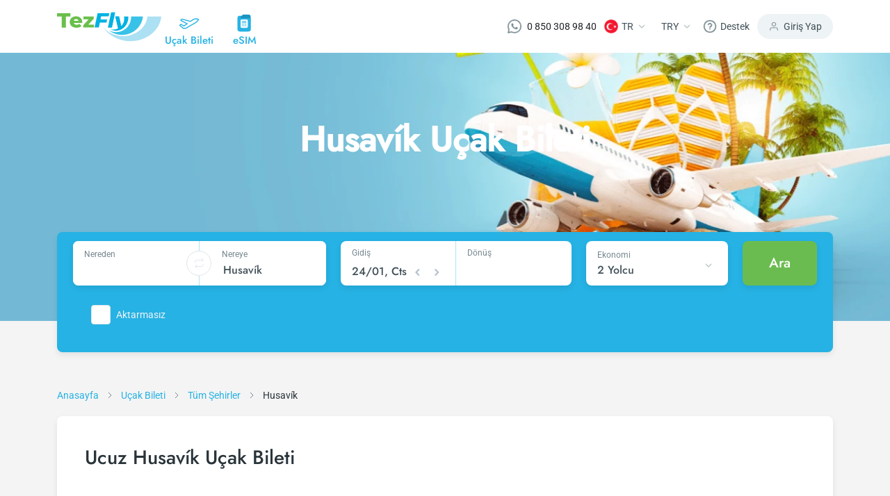

--- FILE ---
content_type: text/html; charset=utf-8
request_url: https://www.tezfly.com.tr/sehir/husavik-ucak-bileti
body_size: 27697
content:
<!DOCTYPE html><html lang="tr"><head><link rel="preload" as="style" href="https://unpkg.com/primeicons@4.1.0/primeicons.css"/><noscript><link rel="stylesheet" href="https://unpkg.com/primeicons@4.1.0/primeicons.css"/></noscript><meta property="og:logo" content="https://www.tezfly.com.tr/icons/logos/favicon.ico"/><meta name="twitter:card" content="summary"/><meta name="twitter:site" content="@Tezfly_tr"/><meta property="og:type" content="website"/><meta property="og:locale" content="tr_TR"/><meta property="og:site_name" content="Tezfly"/><meta name="viewport" content="initial-scale=1.0, width=device-width"/><meta charSet="utf-8"/><link rel="shortcut icon" href="/icons/logos/favicon.ico"/><link rel="dns-prefetch" href="//www.google-analytics.com"/><link rel="dns-prefetch" href="//www.googletagservices.com"/><link rel="dns-prefetch" href="//www.googletagmanager.com/"/><link rel="dns-prefetch" href="//www.google.com/"/><link rel="dns-prefetch" href="//www.google.com.tr/"/><link rel="dns-prefetch" href="//connect.facebook.net/"/><link rel="dns-prefetch" href="//www.facebook.com/"/><link rel="dns-prefetch" href="//front.optimonk.com/"/><link rel="dns-prefetch" href="//res.cloudinary.com/"/><link rel="dns-prefetch" href="//www.googleadservices.com/"/><link rel="dns-prefetch" href="//luckyorange.com/"/><link rel="dns-prefetch" href="//vitals.vercel-insights.com/"/><link rel="dns-prefetch" href="//www.clarity.ms/"/><link rel="dns-prefetch" href="//www.googletagmanager.com/"/><link rel="preconnect" href="//www.google-analytics.com"/><link rel="preconnect" href="//www.googletagservices.com"/><link rel="preconnect" href="//www.googletagmanager.com/"/><link rel="preconnect" href="//www.google.com/"/><link rel="preconnect" href="//www.google.com.tr/"/><link rel="preconnect" href="//connect.facebook.net/"/><link rel="preconnect" href="//www.facebook.com/"/><link rel="preconnect" href="//front.optimonk.com/"/><link rel="preconnect" href="//res.cloudinary.com/"/><link rel="preconnect" href="//luckyorange.com/"/><link rel="preconnect" href="//clarity.ms/"/><link rel="preconnect" href="//vitals.vercel-insights.com/"/><title>Ucuz Husavík Uçak Bileti Fiyatları - Tezfly</title><meta name="robots" content="index,follow"/><meta name="description" content="Ucuz Husavík uçak bileti mi arıyorsun? Husavík uçak bileti fiyatlarını karşılaştırın, en düşük fiyatı bulun, güvenli bir şekilde satın alın."/><link rel="alternate" hrefLang="en" href="https://www.tezfly.com/city/husavik-flights"/><link rel="alternate" hrefLang="tr" href="https://www.tezfly.com.tr/sehir/husavik-ucak-bileti"/><meta property="og:title" content="Ucuz Husavík Uçak Bileti Fiyatları - Tezfly"/><meta property="og:description" content="Ucuz Husavík uçak bileti mi arıyorsun? Husavík uçak bileti fiyatlarını karşılaştırın, en düşük fiyatı bulun, güvenli bir şekilde satın alın."/><meta property="og:url" content="https://www.tezfly.com.tr/sehir/husavik-ucak-bileti"/><meta property="og:image" content="https://res.cloudinary.com/tripuck/image/upload/q_auto,f_auto/d_images:city:CITY.png/images/city/HZK.webp"/><meta property="og:image:alt" content="Husavík Logo"/><meta property="og:image:width" content="48"/><meta property="og:image:height" content="48"/><link rel="canonical" href="https://www.tezfly.com.tr/sehir/husavik-ucak-bileti"/><script type="application/ld+json">{"@context":"https://schema.org","@type":"Product","description":"Ucuz Husavík uçak bileti mi arıyorsun? Husavík uçak bileti fiyatlarını karşılaştırın, en düşük fiyatı bulun, güvenli bir şekilde satın alın.","sku":"Husavík","mpn":"International","image":["https://res.cloudinary.com/tripuck/image/upload/q_auto,f_auto/d_images:city:CITY.png/images/city/HZK.webp"],"aggregateRating":{"@type":"AggregateRating","ratingCount":1464,"bestRating":5,"ratingValue":4.9},"offers":{"priceCurrency":"TRY","url":"https://www.tezfly.com.tr/sehir/husavik-ucak-bileti","lowPrice":989.99,"highPrice":1489.99,"price":"NaN","offerCount":18,"@type":"Offer"},"name":"Ucuz Husavík Uçak Bileti Fiyatları - Tezfly"}</script><script type="application/ld+json">{"@context":"https://schema.org","@type":"FAQPage","mainEntity":[{"@type":"Question","name":"Tezfly en ucuz undefined uçak bileti fiyatlarını nasıl buluyor?","acceptedAnswer":{"@type":"Answer","text":"Tezfly, en ucuz Husavik uçak bileti fiyatlarını bulmak için tur operatörleri, büyük rezervasyon siteleri (konsolidatörler) ve yüzlerce havayolu sitesini aramaktadır. Tezfly sitesinde yapacağın tek bir aramada ile birçok tedarikçiyi arayarak ucuz Husavik uçak  biletlerini bulup karşılaştırabilir ve en uygun biletini seçebilirsin."}},{"@type":"Question","name":"undefined uçak bileti almak için en ucuz dönem ne zamandır?","acceptedAnswer":{"@type":"Answer","text":"Húsavík uçak bileti satın almak istiyorsanız rezervasyonuzu son dakikaya bırakmayın. Húsavík uçak biletinizi en az 2 hafta önceden satın alırsanız çok daha ucuza uçarsınız."}},{"@type":"Question","name":"Ucuz undefined uçak biletini Tezfly sitesinde nasıl alabilirim?","acceptedAnswer":{"@type":"Answer","text":"Ucuz Húsavík uçak biletini satın almak için Tezfly bültenine kaydolabilir ya da Tezfly sosyal medya hesaplarını takip edebilirsin. Bu şekilde hem havayolu hem de Tezfly kampanyalarından ilk senin haberin olur. İndirim kuponu kullanarak Húsavík şehrine uçak biletini çok daha ucuza alabilirsin."}}]}</script><script type="application/ld+json">{"@context":"https://schema.org","@type":"BreadcrumbList","itemListElement":[{"@type":"ListItem","position":1,"item":{"@id":"https://tezfly.com.tr","name":"Anasayfa"}},{"@type":"ListItem","position":2,"item":{"@id":"https://tezfly.com.tr/ucak-bileti","name":"Uçak Bileti"}},{"@type":"ListItem","position":3,"item":{"@id":"https://tezfly.com.tr/tum-sehirler","name":"Tüm Havayolları"}},{"@type":"ListItem","position":4,"item":{"@id":"https://tezfly.com.tr/sehir/husavik-ucak-bileti","name":"Ucuz Husavík Şehir"}}]}</script><meta name="next-head-count" content="51"/><link rel="preload" href="/_next/static/css/8d90f19a0fc7cae797f2.css" as="style"/><link rel="stylesheet" href="/_next/static/css/8d90f19a0fc7cae797f2.css" data-n-g=""/><link rel="preload" href="/_next/static/css/509385bd028e4ddc1bcd.css" as="style"/><link rel="stylesheet" href="/_next/static/css/509385bd028e4ddc1bcd.css" data-n-p=""/><link rel="preload" href="/_next/static/css/8ed7d7e0f2654078905e.css" as="style"/><link rel="stylesheet" href="/_next/static/css/8ed7d7e0f2654078905e.css" data-n-p=""/><link rel="preload" href="/_next/static/css/473a8f2aa0c899547ebf.css" as="style"/><link rel="stylesheet" href="/_next/static/css/473a8f2aa0c899547ebf.css" data-n-p=""/><link rel="preload" href="/_next/static/css/8a1620929d8b439258df.css" as="style"/><link rel="stylesheet" href="/_next/static/css/8a1620929d8b439258df.css" data-n-p=""/><noscript data-n-css=""></noscript><script defer="" nomodule="" src="/_next/static/chunks/polyfills-b69b38e0e606287ba003.js"></script><script src="/_next/static/chunks/webpack-92db67e0399da346a27a.js" defer=""></script><script src="/_next/static/chunks/framework-e12e56e0b8a76d261551.js" defer=""></script><script src="/_next/static/chunks/main-7dc096a7253176c6cc75.js" defer=""></script><script src="/_next/static/chunks/pages/_app-a597c6b3499693c5e57c.js" defer=""></script><script src="/_next/static/chunks/6855-3e914761a084a6de7670.js" defer=""></script><script src="/_next/static/chunks/7253-5b650867ec4e4448405b.js" defer=""></script><script src="/_next/static/chunks/5965-1f8c70b5269a145233eb.js" defer=""></script><script src="/_next/static/chunks/2439-cc273d809129396c68d2.js" defer=""></script><script src="/_next/static/chunks/7653-388042d013f369da5b68.js" defer=""></script><script src="/_next/static/chunks/2073-d66dcfc6705619d087b2.js" defer=""></script><script src="/_next/static/chunks/2594-1f0205f9d1f4b748a4d5.js" defer=""></script><script src="/_next/static/chunks/1911-7a45da1b9fb0d3414c4d.js" defer=""></script><script src="/_next/static/chunks/6040-d34fd84779af490fb7b2.js" defer=""></script><script src="/_next/static/chunks/1961-43e199acc215cf17bb14.js" defer=""></script><script src="/_next/static/chunks/798-f6aca5478f3e78dd17b4.js" defer=""></script><script src="/_next/static/chunks/8368-932d8f0beb602b35ca76.js" defer=""></script><script src="/_next/static/chunks/pages/city/%5Bid%5D-bdedeb1af68c86682a75.js" defer=""></script><script src="/_next/static/EiKrbC4dXXxLu-Yw0uJps/_buildManifest.js" defer=""></script><script src="/_next/static/EiKrbC4dXXxLu-Yw0uJps/_ssgManifest.js" defer=""></script></head><body><div id="__next"><header class="Header_container__13qZs"><div class="container"><div class="Header_headerContain__1ZFUw"><div class="Header_leftNav__o4-L9"><a class="Header_logoArea__3x-bv" href="https://www.tezfly.com.tr"><img src="https://res.cloudinary.com/tripuck/image/upload/q_auto,f_auto,c_fill,f_auto,fl_lossy/tezfly/logo.webp" alt="tezfly" width="150" height="43"/></a><div class="Header_navItems__34-c_"><a class="Header_item__ukg17" href="https://www.tezfly.com.tr/ucak-bileti"><div class="Header_icon__jRDJb"><img src="https://res.cloudinary.com/tripuck/image/upload/q_auto,f_auto,c_fill,f_auto/tezfly/icons/airplane.webp" alt="airplane logo" width="28" height="28"/></div><div class="Header_text__sa6Z0 fontMedium">Uçak Bileti</div></a><a class="Header_item__ukg17" href="https://www.tezfly.com.tr/esim"><div class="Header_icon__jRDJb"><img src="https://res.cloudinary.com/tripuck/image/upload/q_auto,f_auto,c_fill,f_auto/tezfly/icons/esim.webp" alt="eSIM icon" width="28" height="28"/></div><div class="Header_text__sa6Z0 fontMedium">eSIM</div></a></div><div class="Header_mobileButtons__15kOS"><div><svg width="24" height="25" viewBox="0 0 24 25" fill="none" xmlns="http://www.w3.org/2000/svg"><path d="M20 21.6445V19.6445C20 18.5837 19.5786 17.5663 18.8284 16.8161C18.0783 16.066 17.0609 15.6445 16 15.6445H8C6.93913 15.6445 5.92172 16.066 5.17157 16.8161C4.42143 17.5663 4 18.5837 4 19.6445V21.6445" stroke="#75878E" stroke-width="2" stroke-linecap="round" stroke-linejoin="round"></path><path d="M12 11.6445C14.2091 11.6445 16 9.85367 16 7.64453C16 5.43539 14.2091 3.64453 12 3.64453C9.79086 3.64453 8 5.43539 8 7.64453C8 9.85367 9.79086 11.6445 12 11.6445Z" stroke="#75878E" stroke-width="2" stroke-linecap="round" stroke-linejoin="round"></path></svg></div><div class="Header_mobileSideMenu__2b1qy"><div class="Header_dropdownMenu__8XQk9"><div class="Header_button__1qllZ"><svg width="24" height="25" viewBox="0 0 24 25" fill="none" xmlns="http://www.w3.org/2000/svg"><path d="M3 12.6445H21" stroke="#75878E" stroke-width="2" stroke-linecap="round" stroke-linejoin="round"></path><path d="M3 6.64453H21" stroke="#75878E" stroke-width="2" stroke-linecap="round" stroke-linejoin="round"></path><path d="M3 18.6445H21" stroke="#75878E" stroke-width="2" stroke-linecap="round" stroke-linejoin="round"></path></svg></div></div></div></div></div><div class="Header_rightNav__2cSXZ"><div class="Header_navItem__3wmg_"><a href="https://wa.me/908503089840" target="_blank" rel="nofollow noopener" class="d-flex align-items-center"><img src="https://res.cloudinary.com/tripuck/image/upload/q_auto,f_auto,c_fill,f_auto,fl_lossy/tezfly/whatsappwhite.webp" title="whatsapp" alt="whatsapp" width="20" height="20"/><span class="ml-2 fontP text" style="margin-left:8px">0 850 308 98 40</span></a></div><div class="Header_navItem__3wmg_"><div class="dropdownFly dropdown"><button aria-haspopup="true" aria-expanded="false" id="dropdown-basic" type="button" class="button dropdown-toggle btn btn-primary"><img style="width:20px;height:20px" src="https://res.cloudinary.com/tripuck/image/upload/f_auto,fl_lossy,h_50,w_50,q_auto,r_max/images/country-flag/tr.webp" id="langFlag" alt="tr"/><span class="fontP text" id="langCode">TR</span><img src="https://res.cloudinary.com/tripuck/image/upload/q_auto,f_auto,c_fill,f_auto/tezfly/icons/dropdown-check.webp" width="24" height="24" alt="dropdown"/></button></div></div><div class="Header_navItem__3wmg_"><div class="dropdownFly dropdown"><button aria-haspopup="true" aria-expanded="false" id="dropdown-basic" type="button" class="button dropdown-toggle btn btn-primary"><span class="fontP text">TRY</span><img src="https://res.cloudinary.com/tripuck/image/upload/q_auto,f_auto,c_fill,f_auto/tezfly/icons/dropdown-check.webp" width="24" height="24" alt="dropdown"/></button></div></div><div class="Header_navItem__3wmg_"><div class="dropdownFly dropdown"><button aria-haspopup="true" aria-expanded="false" id="dropdown-basic" type="button" class="button dropdown-toggle btn btn-primary"><img src="https://res.cloudinary.com/tripuck/image/upload/q_auto,f_auto,c_fill,f_auto/tezfly/icons/help.webp" width="20" height="20" alt="help icon"/><span class="fontP text">Destek</span></button></div></div><div class="Header_signIn__2ubRz"><img src="https://res.cloudinary.com/tripuck/image/upload/q_auto,f_auto,c_fill,f_auto/tezfly/icons/user.webp" width="16" height="16" alt="user logo"/><span class="fontP">Giriş Yap</span></div></div><div class="Header_navItems__34-c_"><a class="Header_item__ukg17" href="https://www.tezfly.com.tr/ucak-bileti"><div class="Header_icon__jRDJb"><img src="https://res.cloudinary.com/tripuck/image/upload/q_auto,f_auto,c_fill,f_auto/tezfly/icons/airplane.webp" width="28" height="28" alt="airplane logo"/></div><div class="Header_text__sa6Z0 fontMedium">Uçak Bileti</div></a><a class="Header_item__ukg17" href="https://www.tezfly.com.tr/esim"><div class="Header_icon__jRDJb"><img src="https://res.cloudinary.com/tripuck/image/upload/q_auto,f_auto,c_fill,f_auto/tezfly/icons/esim.webp" width="28" height="28" alt="eSIM icon"/></div><div class="Header_text__sa6Z0 fontMedium">eSIM</div></a></div></div></div></header><main><div style="height:400px;background-color:var(--primary);opacity:0.1;pointer-events:none"></div><section class="undefined fontP"><div class="BreadCrumbs_router__37WwF"><div class="container"><div class="row"><div class="col-lg-12 col-md-12 col-12"><span class="BreadCrumbs_item__3KbmT"><a href="/"><span class="BreadCrumbs_itemLabel__3k3Gj">Anasayfa</span></a><img class="BreadCrumbs_arrow__82u4V" src="https://res.cloudinary.com/tripuck/image/upload/q_auto,f_auto,c_fill,f_auto/tezfly/icons/right.webp" alt="breadcrumb separator" width="24" height="24" loading="lazy"/></span><span class="BreadCrumbs_item__3KbmT"><a href="https://www.tezfly.com.tr/ucak-bileti"><span class="BreadCrumbs_itemLabel__3k3Gj">Uçak Bileti</span></a><img class="BreadCrumbs_arrow__82u4V" src="https://res.cloudinary.com/tripuck/image/upload/q_auto,f_auto,c_fill,f_auto/tezfly/icons/right.webp" alt="breadcrumb separator" width="24" height="24" loading="lazy"/></span><span class="BreadCrumbs_item__3KbmT"><a href="https://www.tezfly.com.tr/tum-sehirler"><span class="BreadCrumbs_itemLabel__3k3Gj">Tüm Şehirler</span></a><img class="BreadCrumbs_arrow__82u4V" src="https://res.cloudinary.com/tripuck/image/upload/q_auto,f_auto,c_fill,f_auto/tezfly/icons/right.webp" alt="breadcrumb separator" width="24" height="24" loading="lazy"/></span><span class="BreadCrumbs_item__3KbmT" aria-current="page"><span class="BreadCrumbs_itemLabel__3k3Gj">Husavík</span></span></div></div></div></div></section><section><div class="container"><div class="PopularFlights_popularFlights__1qYVo"><h1 class="fontH3">Ucuz Husavík Uçak Bileti</h1><div class="PopularFlights_tabContainer__LyQII"></div></div></div></section><section class="container"><div class="container"><div class="LocalInformation_information__2Qz-j row"><section class="col-lg-4"><div class="LocalInformation_title__2fIoK"><span class="fontH4">Resmi Dil</span></div><div class="LocalInformation_content__3w3VY"><div class="d-flex"><span class="fontH2">İzlandaca</span></div></div></section><section class="col-lg-4"><div class="LocalInformation_title__2fIoK"><span class="fontH4">Para Birimi</span></div><div class="LocalInformation_content__3w3VY"><div class="d-flex"><span class="fontH2">ISK</span></div></div></section><section class="col-lg-4"><div class="LocalInformation_title__2fIoK"><span class="fontH4">Yerel Saat</span></div><div class="LocalInformation_content__3w3VY"><div class="d-flex"><span class="fontH2">01:46</span></div><span class="fontP">Cumartesi</span></div></section></div></div></section><section></section><section> </section><section> </section><section></section><section class="container"><div class="container"><div class="CityRentAndTravel_travel__F8GHq row"><section class="col-lg-3"><svg width="24" height="24" viewBox="0 0 32 32" fill="none" xmlns="http://www.w3.org/2000/svg"><path d="M20.2688 9.59972H12.2688C11.8266 9.59972 11.4688 9.95759 11.4688 10.3997C11.4688 10.8418 11.8266 11.1997 12.2688 11.1997H20.2688C20.7109 11.1997 21.0688 10.8418 21.0688 10.3997C21.0688 9.95759 20.7109 9.59972 20.2688 9.59972Z" fill="#000"></path><path d="M22.668 6.4H20.268V1.6H21.068C21.5101 1.6 21.868 1.24213 21.868 0.8C21.868 0.357875 21.5101 0 21.068 0H11.468C11.0258 0 10.668 0.357875 10.668 0.8C10.668 1.24213 11.0258 1.6 11.468 1.6H12.268V6.4H9.86797C8.10053 6.4 6.66797 7.83256 6.66797 9.6V27.2C6.66797 28.9674 8.10053 30.4 9.86797 30.4V31.2C9.86797 31.6421 10.2258 32 10.668 32C11.1101 32 11.468 31.6421 11.468 31.2V30.4H21.068V31.2C21.068 31.6421 21.4258 32 21.868 32C22.3101 32 22.668 31.6421 22.668 31.2V30.4C24.4354 30.4 25.868 28.9674 25.868 27.2V9.6C25.868 7.83256 24.4355 6.4 22.668 6.4ZM13.868 1.6H18.668V6.4H13.868V1.6V1.6ZM19.468 28.8H13.068V24C13.068 23.1179 13.7858 22.4 14.668 22.4H17.868C18.7501 22.4 19.468 23.1179 19.468 24V28.8V28.8ZM24.268 27.2C24.268 28.0821 23.5501 28.8 22.668 28.8H21.068V24C21.068 22.2326 19.6354 20.8 17.868 20.8H14.668C12.9005 20.8 11.468 22.2326 11.468 24V28.8H9.86797C8.98584 28.8 8.26797 28.0821 8.26797 27.2V9.6C8.26797 8.71788 8.98584 8 9.86797 8H22.668C23.5501 8 24.268 8.71788 24.268 9.6V27.2Z" fill="#000"></path></svg><span class="fontH4">Husavík<!-- --> <!-- -->Otel</span></section><section class="col-lg-3"><img src="/icons/esim.svg" width="24" height="24" alt="eSIM"/><a class="fontH4" href="#">Husavík<!-- --> eSIM</a></section><section class="col-lg-3"><svg width="29" height="24" viewBox="0 0 29 24" fill="none" xmlns="http://www.w3.org/2000/svg"><path d="M18.6015 4.79991H10.2014C9.87029 4.79991 9.60156 4.53119 9.60156 4.20006C9.60156 3.86872 9.87029 3.59999 10.2014 3.59999H18.6015C18.9327 3.59999 19.2014 3.86872 19.2014 4.20006C19.2014 4.53119 18.9327 4.79991 18.6015 4.79991Z" fill="#000"></path><path d="M14.3992 21.5999C10.4283 21.5999 7.19922 18.3708 7.19922 14.4C7.19922 10.4291 10.4283 7.19998 14.3992 7.19998C18.3701 7.19998 21.5992 10.4291 21.5992 14.4C21.5992 18.3708 18.3701 21.5999 14.3992 21.5999ZM14.3992 8.3999C11.0908 8.3999 8.39914 11.0915 8.39914 14.4C8.39914 17.7084 11.0908 20.4 14.3992 20.4C17.7076 20.4 20.3993 17.7084 20.3993 14.4C20.3993 11.0915 17.7076 8.3999 14.3992 8.3999Z" fill="#000"></path><path d="M14.4015 19.1999C11.7542 19.1999 9.60156 17.0472 9.60156 14.4C9.60156 11.7527 11.7542 9.60004 14.4015 9.60004C17.0487 9.60004 19.2014 11.7527 19.2014 14.4C19.2014 17.0472 17.0487 19.1999 14.4015 19.1999ZM14.4015 10.8C12.4167 10.8 10.8015 12.4152 10.8015 14.4C10.8015 16.3847 12.4167 17.9999 14.4015 17.9999C16.3863 17.9999 18.0015 16.3847 18.0015 14.4C18.0015 12.4152 16.3863 10.8 14.4015 10.8Z" fill="#000"></path><path d="M25.8009 9.60004H23.4009C23.0697 9.60004 22.8008 9.3311 22.8008 8.99997V6.59991C22.8008 6.26878 23.0697 6.00005 23.4009 6.00005H25.8009C26.132 6.00005 26.4008 6.26878 26.4008 6.59991V8.99997C26.4008 9.3311 26.132 9.60004 25.8009 9.60004ZM24.0009 8.3999H25.2008V7.19998H24.0009V8.3999Z" fill="#000"></path><path d="M4.19843 4.79992C3.86709 4.79992 3.59836 4.53119 3.59836 4.20007C3.59836 4.53119 3.32964 4.79992 2.99829 4.79992C2.66716 4.79992 2.39844 4.53119 2.39844 4.20007V2.99992C2.39844 2.6688 2.66716 2.40007 2.99829 2.40007H4.19843C4.52956 2.40007 4.79828 2.6688 4.79828 2.99992V4.20007C4.79828 4.53119 4.52956 4.79992 4.19843 4.79992Z" fill="#000"></path><path d="M24.5999 24H4.20006C1.88393 24 0 22.1159 0 19.7999V7.80005C0 5.48392 1.88393 3.59999 4.20006 3.59999H7.19998V2.99992C7.19998 1.34648 8.54514 0 10.1999 0H18.6C20.2548 0 21.5999 1.34648 21.5999 2.99992V3.59999H24.5999C26.916 3.59999 28.7999 5.48392 28.7999 7.80005V19.7999C28.7999 22.1159 26.916 24 24.5999 24ZM4.20006 4.79991C2.54509 4.79991 1.19992 6.14639 1.19992 7.80005V19.7999C1.19992 21.4536 2.54509 22.7999 4.20006 22.7999H24.5999C26.2548 22.7999 27.6 21.4536 27.6 19.7999V7.80005C27.6 6.14639 26.2548 4.79991 24.5999 4.79991H20.9999C20.6687 4.79991 20.4 4.53119 20.4 4.20006V2.99992C20.4 2.00764 19.5923 1.19992 18.6 1.19992H10.1999C9.20761 1.19992 8.3999 2.00764 8.3999 2.99992V4.20006C8.3999 4.53119 8.13118 4.79991 7.80005 4.79991H4.20006Z" fill="#000"></path></svg> <span class="fontH4">Husavík<!-- --> <!-- -->Turlar</span></section><section class="col-lg-3"><svg width="32" height="32" viewBox="0 0 24 24" fill="none" xmlns="http://www.w3.org/2000/svg"><path d="M19.2 5.40002H2.4C1.07442 5.40002 0 6.47445 0 7.80002V13.8C0 15.1256 1.07442 16.2 2.4 16.2H2.46042C2.73844 17.5692 3.94842 18.6 5.4 18.6C6.85158 18.6 8.06161 17.5692 8.33958 16.2H15.6604C15.9384 17.5692 17.1484 18.6 18.6 18.6C20.0515 18.6 21.2616 17.5692 21.5395 16.2H21.6C22.9255 16.2 24 15.1256 24 13.8V10.2C24 7.55323 21.8468 5.40002 19.2 5.40002ZM13.2 6.60002H18V10.2H13.2V6.60002ZM1.2 7.80002C1.2 7.13843 1.73841 6.60002 2.4 6.60002H6V10.2H1.2V7.80002ZM5.4 17.4C4.40761 17.4 3.6 16.5924 3.6 15.6C3.6 14.6076 4.40761 13.8 5.4 13.8C6.39239 13.8 7.2 14.6076 7.2 15.6C7.2 16.5924 6.39239 17.4 5.4 17.4ZM12 15H8.33958C8.06156 13.6308 6.85158 12.6 5.4 12.6C3.94842 12.6 2.73839 13.6308 2.46042 15H2.4C1.73841 15 1.2 14.4616 1.2 13.8V11.4H12V15ZM12 10.2H7.2V6.60002H12V10.2ZM18.6 17.4C17.6076 17.4 16.8 16.5924 16.8 15.6C16.8 14.6076 17.6076 13.8 18.6 13.8C19.5924 13.8 20.4 14.6076 20.4 15.6C20.4 16.5924 19.5924 17.4 18.6 17.4ZM22.8 13.8C22.8 14.4616 22.2616 15 21.6 15H21.5396C21.2616 13.6308 20.0516 12.6 18.6 12.6C17.1484 12.6 15.9384 13.6308 15.6604 15H13.2V11.4H22.8V13.8ZM19.2 10.2V6.60002C21.1884 6.60002 22.8 8.21163 22.8 10.2H19.2Z" fill="#000"></path><path d="M5.40078 16.2C5.73215 16.2 6.00078 15.9314 6.00078 15.6C6.00078 15.2686 5.73215 15 5.40078 15C5.06941 15 4.80078 15.2686 4.80078 15.6C4.80078 15.9314 5.06941 16.2 5.40078 16.2Z" fill="#000"></path><path d="M18.6 16.2C18.9314 16.2 19.2 15.9314 19.2 15.6C19.2 15.2686 18.9314 15 18.6 15C18.2686 15 18 15.2686 18 15.6C18 15.9314 18.2686 16.2 18.6 16.2Z" fill="#000"></path></svg> <span class="fontH4">Husavík<!-- --> <!-- -->Otobüs</span></section></div></div></section><section class="mt-2"><div class="container"><div class="Airline_frequentlyAskedQuestions__1vnbo"><h2 class="fontH4">Husavík Uçak Bileti Sıkça Sorulan Sorular</h2><div class="Airline_accordionContainer__9-Nj- accordion"><div class="Airline_card__2VS6b card"><div class="Airline_cardHeader__2s240 fontMedium card-header"><button type="button" class="btn btn-link"><div><svg width="24" height="24" viewBox="0 0 25 25" fill="none" xmlns="http://www.w3.org/2000/svg"><path d="M8.22241 10.6306L12.2224 14.6306L16.2224 10.6306" stroke="#29343A" stroke-width="2" stroke-linecap="round" stroke-linejoin="round"></path></svg>Tezfly en ucuz Husavík uçak bileti fiyatlarını nasıl buluyor?</div></button></div><div class="collapse"><div class="Airline_cardBody__3IvB4 fontP card-body"><div class="">Tezfly, en ucuz Husavik uçak bileti fiyatlarını bulmak için tur operatörleri, büyük rezervasyon siteleri (konsolidatörler) ve yüzlerce havayolu sitesini aramaktadır. Tezfly sitesinde yapacağın tek bir aramada ile birçok tedarikçiyi arayarak ucuz Husavik uçak  biletlerini bulup karşılaştırabilir ve en uygun biletini seçebilirsin.</div></div></div></div><div class="Airline_card__2VS6b card"><div class="Airline_cardHeader__2s240 fontMedium card-header"><button type="button" class="btn btn-link"><div><svg width="24" height="24" viewBox="0 0 25 25" fill="none" xmlns="http://www.w3.org/2000/svg"><path d="M8.22241 10.6306L12.2224 14.6306L16.2224 10.6306" stroke="#29343A" stroke-width="2" stroke-linecap="round" stroke-linejoin="round"></path></svg>Husavík uçak bileti almak için en ucuz dönem ne zamandır?</div></button></div><div class="collapse"><div class="Airline_cardBody__3IvB4 fontP card-body"><div class="">Húsavík uçak bileti satın almak istiyorsanız rezervasyonuzu son dakikaya bırakmayın. Húsavík uçak biletinizi en az 2 hafta önceden satın alırsanız çok daha ucuza uçarsınız.</div></div></div></div><div class="Airline_card__2VS6b card"><div class="Airline_cardHeader__2s240 fontMedium card-header"><button type="button" class="btn btn-link"><div><svg width="24" height="24" viewBox="0 0 25 25" fill="none" xmlns="http://www.w3.org/2000/svg"><path d="M8.22241 10.6306L12.2224 14.6306L16.2224 10.6306" stroke="#29343A" stroke-width="2" stroke-linecap="round" stroke-linejoin="round"></path></svg>Ucuz Husavík uçak biletini Tezfly sitesinde nasıl alabilirim?</div></button></div><div class="collapse"><div class="Airline_cardBody__3IvB4 fontP card-body"><div class="">Ucuz Húsavík uçak biletini satın almak için Tezfly bültenine kaydolabilir ya da Tezfly sosyal medya hesaplarını takip edebilirsin. Bu şekilde hem havayolu hem de Tezfly kampanyalarından ilk senin haberin olur. İndirim kuponu kullanarak Húsavík şehrine uçak biletini çok daha ucuza alabilirsin.</div></div></div></div></div></div></div></section><section class="tabContainer" style="margin-top:5rem"><nav class="nav nav-tabs" role="tablist"><a id="noanim-tab-example-tab-PopularFlights" href="#" role="tab" data-rb-event-key="PopularFlights" aria-controls="noanim-tab-example-tabpane-PopularFlights" aria-selected="true" class="nav-item nav-link active">Popüler Uçuşlar</a><a id="noanim-tab-example-tab-About" href="#" role="tab" data-rb-event-key="About" aria-controls="noanim-tab-example-tabpane-About" aria-selected="false" class="nav-item nav-link">Husavík Hakkında</a><a id="noanim-tab-example-tab-OtherLocations" href="#" role="tab" data-rb-event-key="OtherLocations" aria-controls="noanim-tab-example-tabpane-OtherLocations" aria-selected="false" class="nav-item nav-link">Diğer Şehirler</a><a id="noanim-tab-example-tab-InternationalWebsites" href="#" role="tab" data-rb-event-key="InternationalWebsites" aria-controls="noanim-tab-example-tabpane-InternationalWebsites" aria-selected="false" class="nav-item nav-link">Uluslararası Websiteleri</a></nav><div class="tab-content"><div id="noanim-tab-example-tabpane-PopularFlights" aria-labelledby="noanim-tab-example-tab-PopularFlights" role="tabpanel" aria-hidden="false" class="tab-pane active"><div class="container p-0"><div class="Information_content__3nzb3"><div class="Information_item__3KLNI"><div class="Information_title__3p-fV fontH4"><img src="https://res.cloudinary.com/tripuck/image/upload/q_auto,f_auto,c_fill,f_auto/tezfly/icons/earth.svg" alt="Kıtalar" width="24" height="24" loading="lazy"/><span>Kıtalar</span></div><div class="Information_list__1bA4h fontMedium"><a href="https://www.tezfly.com.tr/kita/afrika-ucak-bileti">Afrika</a><a href="https://www.tezfly.com.tr/kita/antarktika-ucak-bileti">Antarktika</a><a href="https://www.tezfly.com.tr/kita/asya-ucak-bileti">Asya</a><a href="https://www.tezfly.com.tr/kita/avrupa-ucak-bileti">Avrupa</a><a href="https://www.tezfly.com.tr/kita/avustralya-ve-okyanusya-ucak-bileti">Avustralya ve Okyanusya</a><a href="https://www.tezfly.com.tr/kita/guney-amerika-ucak-bileti">Güney Amerika</a><a href="https://www.tezfly.com.tr/kita/kuzey-amerika-ucak-bileti">Kuzey Amerika</a></div><a class="Information_allLink__1ZU0M fontP" href="https://www.tezfly.com.tr/tum-kitalar">Tüm Kıtalar<!-- --> →</a></div><div class="Information_item__3KLNI"><div class="Information_title__3p-fV fontH4"><img src="https://res.cloudinary.com/tripuck/image/upload/q_auto,f_auto,c_fill,f_auto/tezfly/icons/pin.svg" alt="Şehirler" width="24" height="24" loading="lazy"/><span>Şehirler</span></div><div class="Information_list__1bA4h fontMedium"><a href="https://www.tezfly.com.tr/sehir/istanbul-ucak-bileti">İstanbul</a><a href="https://www.tezfly.com.tr/sehir/ankara-ucak-bileti">Ankara</a><a href="https://www.tezfly.com.tr/sehir/izmir-ucak-bileti">İzmir</a><a href="https://www.tezfly.com.tr/sehir/antalya-ucak-bileti">Antalya</a><a href="https://www.tezfly.com.tr/sehir/diyarbakir-ucak-bileti">Diyarbakır</a><a href="https://www.tezfly.com.tr/sehir/trabzon-ucak-bileti">Trabzon</a><a href="https://www.tezfly.com.tr/sehir/gaziantep-ucak-bileti">Gaziantep</a></div><a class="Information_allLink__1ZU0M fontP" href="https://www.tezfly.com.tr/tum-sehirler">Tüm Şehirler<!-- --> →</a></div><div class="Information_item__3KLNI"><div class="Information_title__3p-fV fontH4"><img src="https://res.cloudinary.com/tripuck/image/upload/q_auto,f_auto,c_fill,f_auto/tezfly/icons/airline-black.svg" alt="Havayolları" width="24" height="24" loading="lazy"/><span>Havayolları</span></div><div class="Information_list__1bA4h fontMedium"><a href="https://www.tezfly.com.tr/ucak-bileti/thy">THY</a><a href="https://www.tezfly.com.tr/ucak-bileti/pegasus">Pegasus</a><a href="https://www.tezfly.com.tr/ucak-bileti/sunexpress">SunExpress</a><a href="https://www.tezfly.com.tr/ucak-bileti/ajet">Ajet</a><a href="https://www.tezfly.com.tr/ucak-bileti/corendon-airlines">Corendon Airlines</a><a href="https://www.tezfly.com.tr/ucak-bileti/southwind-airlines">Southwind Airlines</a><a href="https://www.tezfly.com.tr/ucak-bileti/lufthansa">Lufthansa</a></div><a class="Information_allLink__1ZU0M fontP" href="https://www.tezfly.com.tr/tum-havayollari">Tüm Havayolları<!-- --> →</a></div><div class="Information_item__3KLNI"><div class="Information_title__3p-fV fontH4"><img src="https://res.cloudinary.com/tripuck/image/upload/q_auto,f_auto,c_fill,f_auto/tezfly/icons/route.svg" alt="Rotalar" width="24" height="24" loading="lazy"/><span>Rotalar</span></div><div class="Information_list__1bA4h fontMedium"><a href="https://www.tezfly.com.tr/rota/istanbul-bodrum-ist-bjv-ucak-bileti">İstanbul - Bodrum</a><a href="https://www.tezfly.com.tr/rota/izmir-istanbul-izm-ist-ucak-bileti">İzmir - İstanbul</a><a href="https://www.tezfly.com.tr/rota/bodrum-istanbul-bjv-ist-ucak-bileti">Bodrum - İstanbul</a><a href="https://www.tezfly.com.tr/rota/istanbul-izmir-ist-izm-ucak-bileti">İstanbul - İzmir</a><a href="https://www.tezfly.com.tr/rota/antalya-istanbul-ayt-ist-ucak-bileti">Antalya - İstanbul</a><a href="https://www.tezfly.com.tr/rota/istanbul-antalya-ist-ayt-ucak-bileti">İstanbul - Antalya</a><a href="https://www.tezfly.com.tr/rota/izmir-mersin-izm-cov-ucak-bileti">İzmir - Mersin</a></div><a class="Information_allLink__1ZU0M fontP" href="https://www.tezfly.com.tr/tum-rotalar">Tüm Rotalar<!-- --> →</a></div><div class="Information_item__3KLNI"><div class="Information_title__3p-fV fontH4"><img src="https://res.cloudinary.com/tripuck/image/upload/q_auto,f_auto,c_fill,f_auto/tezfly/icons/airport.svg" alt="Havaalanları" width="24" height="24" loading="lazy"/><span>Havaalanları</span></div><div class="Information_list__1bA4h fontMedium"><a href="https://www.tezfly.com.tr/havalimani/istanbul-havalimani">İstanbul Havalimanı</a><a href="https://www.tezfly.com.tr/havalimani/antalya-havalimani">Antalya Havalimanı</a><a href="https://www.tezfly.com.tr/havalimani/sabiha-gokcen-havalimani">Sabiha Gökçen Havalimanı</a><a href="https://www.tezfly.com.tr/havalimani/esenboga-havalimani">Esenboğa Havalimanı</a><a href="https://www.tezfly.com.tr/havalimani/adnan-menderes-havalimani">Adnan Menderes Havalimanı</a><a href="https://www.tezfly.com.tr/havalimani/milas-havalimani">Milas Havalimanı</a><a href="https://www.tezfly.com.tr/havalimani/cukurova-uluslararasi-havalimani">Çukurova Uluslararası Havalimanı</a></div><a class="Information_allLink__1ZU0M fontP" href="https://www.tezfly.com.tr/tum-havalimanlari">Tüm Havaalanları<!-- --> →</a></div></div><div class="Information_contentMobile__2zKH2"><div class="Information_accordionContainer__3-CMx accordion"><div class="Information_card__3nI_E card"><div class="Information_cardHeader__1FjPP fontH4 card-header"><button type="button" class="btn btn-link"><img src="https://res.cloudinary.com/tripuck/image/upload/q_auto,f_auto,c_fill,f_auto/tezfly/icons/earth.webp" alt="earth icon" width="24" height="24"/><span>Kıtalar</span></button></div><div class="collapse"><div class="Information_cardBody__3FQUC fontMedium card-body"><div style="display:grid;gap:10px"><a href="https://www.tezfly.com.tr/kita/afrika-ucak-bileti">Afrika</a><a href="https://www.tezfly.com.tr/kita/antarktika-ucak-bileti">Antarktika</a><a href="https://www.tezfly.com.tr/kita/asya-ucak-bileti">Asya</a><a href="https://www.tezfly.com.tr/kita/avrupa-ucak-bileti">Avrupa</a><a href="https://www.tezfly.com.tr/kita/avustralya-ve-okyanusya-ucak-bileti">Avustralya ve Okyanusya</a><a href="https://www.tezfly.com.tr/kita/guney-amerika-ucak-bileti">Güney Amerika</a><a href="https://www.tezfly.com.tr/kita/kuzey-amerika-ucak-bileti">Kuzey Amerika</a><a class="Information_allLink__1ZU0M fontP" href="https://www.tezfly.com.tr/tum-kitalar">Tüm Kıtalar<!-- --> →</a></div></div></div></div><div class="Information_card__3nI_E card"><div class="Information_cardHeader__1FjPP fontH4 card-header"><button type="button" class="btn btn-link"><img src="https://res.cloudinary.com/tripuck/image/upload/q_auto,f_auto,c_fill,f_auto/tezfly/icons/pin.webp" alt="pin icon" width="24" height="24"/><span>Şehirler</span></button></div><div class="collapse"><div class="Information_cardBody__3FQUC fontMedium card-body"><div style="display:grid;gap:10px"><a href="https://www.tezfly.com.tr/sehir/istanbul-ucak-bileti">İstanbul</a><a href="https://www.tezfly.com.tr/sehir/ankara-ucak-bileti">Ankara</a><a href="https://www.tezfly.com.tr/sehir/izmir-ucak-bileti">İzmir</a><a href="https://www.tezfly.com.tr/sehir/antalya-ucak-bileti">Antalya</a><a href="https://www.tezfly.com.tr/sehir/diyarbakir-ucak-bileti">Diyarbakır</a><a href="https://www.tezfly.com.tr/sehir/trabzon-ucak-bileti">Trabzon</a><a href="https://www.tezfly.com.tr/sehir/gaziantep-ucak-bileti">Gaziantep</a><a class="Information_allLink__1ZU0M fontP" href="https://www.tezfly.com.tr/tum-sehirler">Tüm Şehirler<!-- --> →</a></div></div></div></div><div class="Information_card__3nI_E card"><div class="Information_cardHeader__1FjPP fontH4 card-header"><button type="button" class="btn btn-link"><img src="https://res.cloudinary.com/tripuck/image/upload/q_auto,f_auto,c_fill,f_auto/tezfly/icons/airline-black.webp" alt="airline black logo" width="24" height="24"/><span>Havayolları</span></button></div><div class="collapse"><div class="Information_cardBody__3FQUC fontMedium card-body"><div style="display:grid;gap:10px"><a href="https://www.tezfly.com.tr/ucak-bileti/thy">THY</a><a href="https://www.tezfly.com.tr/ucak-bileti/pegasus">Pegasus</a><a href="https://www.tezfly.com.tr/ucak-bileti/sunexpress">SunExpress</a><a href="https://www.tezfly.com.tr/ucak-bileti/ajet">Ajet</a><a href="https://www.tezfly.com.tr/ucak-bileti/corendon-airlines">Corendon Airlines</a><a href="https://www.tezfly.com.tr/ucak-bileti/southwind-airlines">Southwind Airlines</a><a href="https://www.tezfly.com.tr/ucak-bileti/lufthansa">Lufthansa</a><a class="Information_allLink__1ZU0M fontP" href="https://www.tezfly.com.tr/tum-havayollari">Tüm Havayolları<!-- --> →</a></div></div></div></div><div class="Information_card__3nI_E card"><div class="Information_cardHeader__1FjPP fontH4 card-header"><button type="button" class="btn btn-link"><img src="https://res.cloudinary.com/tripuck/image/upload/q_auto,f_auto,c_fill,f_auto/tezfly/icons/route.webp" alt="route icon" width="24" height="24"/><span>Rotalar</span></button></div><div class="collapse"><div class="Information_cardBody__3FQUC fontMedium card-body"><div style="display:grid;gap:10px"><a href="https://www.tezfly.com.tr/rota/istanbul-bodrum-ist-bjv-ucak-bileti">İstanbul - Bodrum</a><a href="https://www.tezfly.com.tr/rota/izmir-istanbul-izm-ist-ucak-bileti">İzmir - İstanbul</a><a href="https://www.tezfly.com.tr/rota/bodrum-istanbul-bjv-ist-ucak-bileti">Bodrum - İstanbul</a><a href="https://www.tezfly.com.tr/rota/istanbul-izmir-ist-izm-ucak-bileti">İstanbul - İzmir</a><a href="https://www.tezfly.com.tr/rota/antalya-istanbul-ayt-ist-ucak-bileti">Antalya - İstanbul</a><a href="https://www.tezfly.com.tr/rota/istanbul-antalya-ist-ayt-ucak-bileti">İstanbul - Antalya</a><a href="https://www.tezfly.com.tr/rota/izmir-mersin-izm-cov-ucak-bileti">İzmir - Mersin</a><a class="Information_allLink__1ZU0M fontP" href="https://www.tezfly.com.tr/tum-rotalar">Tüm Rotalar<!-- --> →</a></div></div></div></div><div class="Information_card__3nI_E card"><div class="Information_cardHeader__1FjPP fontH4 card-header"><button type="button" class="btn btn-link"><img src="https://res.cloudinary.com/tripuck/image/upload/q_auto,f_auto,c_fill,f_auto/tezfly/icons/airport.webp" alt="airport icon" width="24" height="24"/><span>Havaalanları</span></button></div><div class="collapse"><div class="Information_cardBody__3FQUC fontMedium card-body"><div style="display:grid;gap:10px"><a href="https://www.tezfly.com.tr/havalimani/istanbul-havalimani">İstanbul Havalimanı</a><a href="https://www.tezfly.com.tr/havalimani/antalya-havalimani">Antalya Havalimanı</a><a href="https://www.tezfly.com.tr/havalimani/sabiha-gokcen-havalimani">Sabiha Gökçen Havalimanı</a><a href="https://www.tezfly.com.tr/havalimani/esenboga-havalimani">Esenboğa Havalimanı</a><a href="https://www.tezfly.com.tr/havalimani/adnan-menderes-havalimani">Adnan Menderes Havalimanı</a><a href="https://www.tezfly.com.tr/havalimani/milas-havalimani">Milas Havalimanı</a><a href="https://www.tezfly.com.tr/havalimani/cukurova-uluslararasi-havalimani">Çukurova Uluslararası Havalimanı</a><a class="Information_allLink__1ZU0M fontP" href="https://www.tezfly.com.tr/tum-havalimanlari">Tüm Havaalanları<!-- --> →</a></div></div></div></div></div></div></div></div><div id="noanim-tab-example-tabpane-About" aria-labelledby="noanim-tab-example-tab-About" role="tabpanel" aria-hidden="true" class="tab-pane"><div class="CityInformation_mapInformation__DaiOF container"><div class="CityInformation_mapHeader__2cx72"><div class="fontH4">Husavík<!-- --> - <!-- -->Harita</div></div><div class="CityInformation_mapContent__3L2gN"><section class="CityInformation_map__1kFAH"><div><div style="width:100%;height:100%;margin:0;padding:0;position:relative"><div style="width:100%;height:100%;left:0;top:0;margin:0;padding:0;position:absolute"></div><div style="width:50%;height:50%;left:50%;top:50%;margin:0;padding:0;position:absolute"><div style="width:100%;height:100%;left:0;top:0;margin:0;padding:0;position:absolute"></div></div></div></div></section><section class="CityInformation_aboutCity__3r5Fu"><div><div class="fontMedium mb-3">Ülke</div><div class="fontP mb-3"><a href="https://www.tezfly.com.tr/ulke/izlanda-ucak-bileti">İzlanda</a></div></div><div><div class="fontMedium mb-3">Para Birimi</div><div class="fontP mb-3">ISK</div></div><div><div class="fontMedium mb-3">Resmi Dil</div><div class="fontP mb-3">İzlandaca</div></div></section></div></div></div><div id="noanim-tab-example-tabpane-OtherLocations" aria-labelledby="noanim-tab-example-tab-OtherLocations" role="tabpanel" aria-hidden="true" class="tab-pane"><div class="CountryInformation_nearCountries__hOyhL container"><div class="CountryInformation_countries__2E2U0 row"><section class="d-flex align-items-center col-12 col-lg-4"><a href="https://www.tezfly.com.tr/sehir/myvatn-ucak-bileti" title="Myvatn Uçak Bileti" style="display:flex;align-items:center"><span class="fontMedium ms-2">Myvatn</span></a></section><section class="d-flex align-items-center col-12 col-lg-4"><a href="https://www.tezfly.com.tr/sehir/akureyri-ucak-bileti" title="Akureyri Uçak Bileti" style="display:flex;align-items:center"><span class="fontMedium ms-2">Akureyri</span></a></section><section class="d-flex align-items-center col-12 col-lg-4"><a href="https://www.tezfly.com.tr/sehir/grimsey-ucak-bileti" title="Grímsey Uçak Bileti" style="display:flex;align-items:center"><span class="fontMedium ms-2">Grímsey</span></a></section><section class="d-flex align-items-center col-12 col-lg-4"><a href="https://www.tezfly.com.tr/sehir/kopasker-ucak-bileti" title="Kópasker Uçak Bileti" style="display:flex;align-items:center"><span class="fontMedium ms-2">Kópasker</span></a></section><section class="d-flex align-items-center col-12 col-lg-4"><a href="https://www.tezfly.com.tr/sehir/siglufjordur-ucak-bileti" title="Siglufjördur Uçak Bileti" style="display:flex;align-items:center"><span class="fontMedium ms-2">Siglufjördur</span></a></section><section class="d-flex align-items-center col-12 col-lg-4"><a href="https://www.tezfly.com.tr/sehir/patrekstjord-ucak-bileti" title="Patrekstjord Uçak Bileti" style="display:flex;align-items:center"><span class="fontMedium ms-2">Patrekstjord</span></a></section><section class="d-flex align-items-center col-12 col-lg-4"><a href="https://www.tezfly.com.tr/sehir/thorshofn-ucak-bileti" title="Thorshofn Uçak Bileti" style="display:flex;align-items:center"><span class="fontMedium ms-2">Thorshofn</span></a></section><section class="d-flex align-items-center col-12 col-lg-4"><a href="https://www.tezfly.com.tr/sehir/fagurholsmyri-ucak-bileti" title="Fagurholsmyri Uçak Bileti" style="display:flex;align-items:center"><span class="fontMedium ms-2">Fagurholsmyri</span></a></section><section class="d-flex align-items-center col-12 col-lg-4"><a href="https://www.tezfly.com.tr/sehir/saudarkrokur-ucak-bileti" title="Saudarkrókur Uçak Bileti" style="display:flex;align-items:center"><span class="fontMedium ms-2">Saudarkrókur</span></a></section><section class="d-flex align-items-center col-12 col-lg-4"><a href="https://www.tezfly.com.tr/sehir/olafsfjordur-ucak-bileti" title="Ólafsfjördur Uçak Bileti" style="display:flex;align-items:center"><span class="fontMedium ms-2">Ólafsfjördur</span></a></section><section class="d-flex align-items-center col-12 col-lg-4"><a href="https://www.tezfly.com.tr/sehir/raufarhofn-ucak-bileti" title="Raufarhöfn Uçak Bileti" style="display:flex;align-items:center"><span class="fontMedium ms-2">Raufarhöfn</span></a></section><section class="d-flex align-items-center col-12 col-lg-4"><a href="https://www.tezfly.com.tr/sehir/vopnafjordur-ucak-bileti" title="Vopnafjordur Uçak Bileti" style="display:flex;align-items:center"><span class="fontMedium ms-2">Vopnafjordur</span></a></section><section class="d-flex align-items-center col-12 col-lg-4"><a href="https://www.tezfly.com.tr/sehir/bakkafjordur-ucak-bileti" title="Bakkafjordur Uçak Bileti" style="display:flex;align-items:center"><span class="fontMedium ms-2">Bakkafjordur</span></a></section><section class="d-flex align-items-center col-12 col-lg-4"><a href="https://www.tezfly.com.tr/sehir/hornafjordur-ucak-bileti" title="Hornafjördur Uçak Bileti" style="display:flex;align-items:center"><span class="fontMedium ms-2">Hornafjördur</span></a></section><section class="d-flex align-items-center col-12 col-lg-4"><a href="https://www.tezfly.com.tr/sehir/blonduos-ucak-bileti" title="Blönduós Uçak Bileti" style="display:flex;align-items:center"><span class="fontMedium ms-2">Blönduós</span></a></section></div></div></div><div id="noanim-tab-example-tabpane-InternationalWebsites" aria-labelledby="noanim-tab-example-tab-InternationalWebsites" role="tabpanel" aria-hidden="true" class="tab-pane"><div class="CountryInformation_nearCountries__hOyhL container"><div class="CountryInformation_countries__2E2U0 row"><section class="d-flex align-items-center col-12 col-lg-4"><a href="https://www.tezfly.com/city/husavik-flights" title="Husavik Uçak Bileti" style="display:flex;align-items:center"><img src="https://res.cloudinary.com/tripuck/image/upload/f_auto,fl_lossy,h_50,w_50,q_auto,r_max/images/country-flag/us.webp" alt="Husavik" width="32" height="32" loading="lazy"/><span class="fontMedium ms-2">Husavik</span></a></section><section class="d-flex align-items-center col-12 col-lg-4"><a href="https://www.tezfly.com.tr/sehir/husavik-ucak-bileti" title="Husavík Uçak Bileti" style="display:flex;align-items:center"><img src="https://res.cloudinary.com/tripuck/image/upload/f_auto,fl_lossy,h_50,w_50,q_auto,r_max/images/country-flag/tr.webp" alt="Husavík" width="32" height="32" loading="lazy"/><span class="fontMedium ms-2">Husavík</span></a></section></div></div></div></div></section></main><footer class="Footer_container__1Bf0z"><div class="container"><div class="Footer_top__2Y_5M row"><div class=" col-lg-6 col-md-6 col-12"><div class=" row"><div class="Footer_support__37Ajl col-lg-6 col-md-6 col-12"><div class="Footer_header__uXvuW fontH4">Şirket</div><div class="Footer_item__PrU8h fontMedium"><a class="Footer_item__PrU8h fontMedium" href="/hakkimizda">Hakkımızda</a></div><div class="Footer_item__PrU8h fontMedium"><a class="Footer_item__PrU8h fontMedium" href="/sss">F.A.Q</a></div><div class="Footer_item__PrU8h fontMedium"><a class="Footer_item__PrU8h fontMedium" href="/iletisim">İletişim</a></div></div><div class="Footer_langCurr__1oabT col-lg-6 col-md-6 col-12"><div class="Footer_header__uXvuW fontH4">Site/Para Birimi</div><div class="Footer_langDropdown__31AhD"><div class="dropdownLightFly dropdown"><button aria-haspopup="true" aria-expanded="false" id="dropdown-basic" type="button" class="button dropdown-toggle btn btn-primary"><div class="d-flex align-items-center"><img style="width:20px;height:20px" src="https://res.cloudinary.com/tripuck/image/upload/f_auto,fl_lossy,h_50,w_50,q_auto,r_max/images/country-flag/TR.webp" id="langFlag" alt="flag"/><span class="fontMedium text">TR</span></div><img src="https://res.cloudinary.com/tripuck/image/upload/q_auto,f_auto,c_fill,f_auto/tezfly/icons/dropdown-check.webp" width="24" height="24" alt="drop down check icon"/></button></div></div><div><div class="dropdownLightFly dropdown"><button aria-haspopup="true" aria-expanded="false" id="dropdown-basic" type="button" class="button dropdown-toggle btn btn-primary"><div class="d-flex align-items-center"><div class="currencyIcon"><span class="fontMedium">₺</span></div><span class="fontMedium text">TRY</span></div><img src="https://res.cloudinary.com/tripuck/image/upload/q_auto,f_auto,c_fill,f_auto/tezfly/icons/dropdown-check.webp" width="24" height="24" alt="drop down check icon"/></button></div></div></div></div></div><div class=" offset-md-1 offset-lg-1 offset-0 col-lg-5 col-md-5 col-12"><div class="Footer_header__uXvuW fontH4">Bizi Takip Edin</div><div class="Footer_followUs__2itUW"><div class="row"><div class="col-3 d-flex justify-content-start " style="margin-bottom:10px"><a href="https://wa.me/908503089840" target="_blank" rel="nofollow noopener"><img src="https://res.cloudinary.com/tripuck/image/upload/q_auto,f_auto,c_fill,f_auto,fl_lossy/tezfly/whatsapp.webp" title="whatsapp" alt="whatsapp" width="24" height="24"/></a></div><div class="col-3 d-flex justify-content-start " style="margin-bottom:10px"><a href="https://www.instagram.com/tezfly.com.tr/" target="_blank" rel="nofollow noopener"><img src="https://res.cloudinary.com/tripuck/image/upload/q_auto,f_auto,c_fill,f_auto,fl_lossy/tezfly/instagram.webp" title="instagram" alt="instagram" width="24" height="24"/></a></div><div class="col-3 d-flex justify-content-start " style="margin-bottom:10px"><a href="https://twitter.com/Tezfly_tr" target="_blank" rel="nofollow noopener"><img src="https://res.cloudinary.com/tripuck/image/upload/q_auto,f_auto,c_fill,f_auto,fl_lossy/tezfly/twitter.webp" title="twitter" alt="twitter" width="24" height="24"/></a></div><div class="col-3 d-flex justify-content-start " style="margin-bottom:10px"><a href=" https://www.tiktok.com/@tezfly.com.tr" target="_blank" rel="nofollow noopener"><img src="https://res.cloudinary.com/tripuck/image/upload/q_auto,f_auto,c_fill,f_auto,fl_lossy/tezfly/tiktok.webp" title="tiktok" alt="tiktok" width="24" height="24"/></a></div><div class="col-3 d-flex justify-content-start " style="margin-bottom:10px"><a href="https://www.youtube.com/channel/UC5vZLsUyNU7AyLQKXMQaHDg" target="_blank" rel="nofollow noopener"><img src="https://res.cloudinary.com/tripuck/image/upload/q_auto,f_auto,c_fill,f_auto,fl_lossy/tezfly/youtube.webp" title="youtube" alt="youtube" width="24" height="24"/></a></div><div class="col-3 d-flex justify-content-start " style="margin-bottom:10px"><a href="https://www.facebook.com/TezFly.com.tr" target="_blank" rel="nofollow noopener"><img src="https://res.cloudinary.com/tripuck/image/upload/q_auto,f_auto,c_fill,f_auto,fl_lossy/tezfly/facebook.webp" title="facebook" alt="facebook" width="24" height="24"/></a></div><div class="col-3 d-flex justify-content-start " style="margin-bottom:10px"><a href="https://www.linkedin.com/company/tezfly/" target="_blank" rel="nofollow noopener"><img src="https://res.cloudinary.com/tripuck/image/upload/q_auto,f_auto,c_fill,f_auto,fl_lossy/tezfly/linkedin.webp" title="linkedin" alt="linkedin" width="24" height="24"/></a></div></div></div></div></div><div class="Footer_bottom__3x6XB row margin-bottom-24"><div class="col-lg-9 col-md-6 col-12"><div class="Footer_bottomList__2baJR row"><div class="col-lg-2 col-md-2 col-12 cursorPointer fontP d-flex justify-content-center align-items-center "><a href="https://www.tursab.org.tr/tr/ddsv" target="_blank" rel="nofollow noopener"><img src="https://res.cloudinary.com/tripuck/image/upload/q_auto,f_auto/tezfly/tursab-dds-6417.webp" alt="Tursab" loading="lazy" width="132px" height="60px"/></a></div><div class="col-lg-2 col-md-2 col-12 cursorPointer fontP d-flex justify-content-center align-items-center "><div id="ETBIS"><div id="8520752644115412"><a href="https://etbis.eticaret.gov.tr/sitedogrulama/8520752644115412" target="_blank" rel="nofollow noopener"><img alt="etbis" width="50px" height="60px" loading="lazy" src="https://res.cloudinary.com/tripuck/image/upload/v1746982227/tezfly/etbis.png "/></a></div></div></div><div class="col-lg-2 col-md-2 col-12  fontP d-grid justify-content-center align-items-center text-center"><a href="/gizlilik-politikasi">Gizlilik</a><span class="fontP">Günşat Turizm, Belge No: 6417</span></div><div class="col-lg-2 col-md-2 col-12 cursorPointer fontP d-flex justify-content-center  align-items-center"><a href="/kullanici-sozlesmesi">Kullanıcı Sözleşmesi</a></div><div class="col-lg-2 col-md-2 col-12 cursorPointer fontP d-flex justify-content-center  align-items-center"><a href="/cerezler">Çerezler</a></div><div class="col-lg-2 col-md-2 col-12 cursorPointer fontP d-flex justify-content-center  align-items-center"><span>Copyright © <!-- -->2026</span></div></div></div><div class="col-lg-3 col-md-3 col-12" style="min-width:84px;text-align:center"><img class="Footer_masterCard__2-XUR" height="16" width="30" src="https://res.cloudinary.com/tripuck/image/upload/q_auto,f_auto,c_fill,f_auto,fl_lossy/tezfly/mastercard.webp" alt="mastercard"/><img src="https://res.cloudinary.com/tripuck/image/upload/q_auto,f_auto,c_fill,f_auto,fl_lossy/tezfly/visa.webp" height="16" width="52" alt="visa"/></div></div><div class="row mt-3 text-center align-items-center justify-content-center"><div class="col-12"><div class="fontP"><span class="d-block">Günşat Turizm Seyahat Acentası</span><span class="d-block">TÜRSAB Belge No: A-6417</span><span class="d-block">IATA Üyelik No: 96105052</span><span class="d-block mt-1 fontSmall">07.12.2025 00:07</span></div></div></div></div></footer><section class="Cookies_container__3SFNd"><div class="container"><div class="Cookies_content__1r_2L"><div class="Cookies_text__2maWv fontP">Müşterilerimize daha iyi deneyim sağlamak için sitemizde çerez (cookie) kullanılmaktadır.<a class="fontSmall" target="_blank" href="https://www.tezfly.com.tr/cerezler"> <!-- -->Detaylar</a></div><div class="Cookies_buttonArea__2mXHP"><div class="tezfly-btn tezfly-primary-button">Kabul et</div></div></div></div></section></div><script id="__NEXT_DATA__" type="application/json">{"props":{"pageProps":{"_nextI18Next":{"initialI18nStore":{"tr":{"common":{"partners":"İş Ortaklarımız","aboutUs":"Hakkımızda","aboutUsBadge1Content":"En ucuz ve uygun fiyatlara ulaşmak için sistemimizi her gün geliştiriyoruz. Havayolları, konsolidatör ve tur operatör ağımıza her gün yenisini ekliyoruz.","aboutUsBadge1Header":"En İyi Fiyatlar","aboutUsBadge2Content":"İşimize dört elle sarılıp enerjimizi tutkumuzdan alıyoruz. Elimizden gelenin en iyisini yapmaya çalışıyoruz. Sonuç kadar sürecede önem veriyoruz.","aboutUsBadge2Header":"Tutku","aboutUsBadge3Content":"Tezfly sitesinde rezervasyonlar uluslararası PCI DSS sertifikasına sahip ödeme kuruluşu aracılığıyla yapılmaktadır. Bu sertifika kredi kartları detaylarının gizli kalacağını garanti eder.","aboutUsBadge3Header":"Güvenli Ödeme","aboutUsBadge4Content":"Tezfly ile arama yaptığınızda göreceğiniz fiyat ödeyeceğiniz fiyattır. Gizli ücret bulunmaz. Sadece istediğiniz ürünler fiyatlandırılır. Seçim size bırakılır.","aboutUsBadge4Header":"Gizli Ücret Yok","aboutUsContent11":"Tezfly, 2021 yılında 10 yıllık seyahat sektörü deneyimi ile kurulmuş yenilikçi online seyahat acentesidir.","aboutUsContent12":"Tezfly, seyahat severlere 700'den fazla havayolu şirketinin 8000’den fazla destinasyonda 150.000'den fazla uçuş rotasını sunmaktadır. Tezfly uçak bileti arama motoru seyahat severlerin en iyi fiyatı, en hızlı ve en kolay bir şekilde bulmalarını sağlamaktadır.","aboutUsContent21":"Tezfly olarak öncelikli misyonumuz seyahat severlerin müşteri deneyimini en üst düzeye çıkarmaktır. Müşteri deneyimini artırmak için 3 yöntem temel alınmıştır.","aboutUsContent221":"Deneyimleri Kişileştirme","aboutUsContent222":"Geri Bildirim","aboutUsContent223":"Dijitalleşme","aboutUsContent31":"Sizi önemsiyoruz","aboutUsContent32":"Çok fazla seçenek","aboutUsContent33":"Hızlı, kolay ve esnek çözümler","aboutUsContent34":"7/24 Destek","contact":"İletişim","blog":"Blog","siteLangCur":"Site/Para Birimi","followUs":"Bizi Takip Edin","privacy":"Gizlilik","cookie":"Çerezler","flight":"Uçak Bileti","change-locale":"Dili Değiştir","language":"Resmi Dil","trending-city":"Popüler Şehirler","error-with-status":"Bir {{statusCode}} kodu ile bir hata meydana geldi","error-without-status":"Bir hata meydana geldi","title":"Anasayfa","404title":"Oops, Ulaşmaya çalıştığın sayfayı bulamadık...","home":"Anasayfa","cookies":"Çerezler","details":"Detaylar","accept":"Kabul et","acceptTermsRequired":"Şart ve koşulları kabul etmeniz gerekmektedir.","cookie-policy":"Çerez Politikası","cookieDesc":"Müşterilerimize daha iyi deneyim sağlamak için sitemizde çerez (cookie) kullanılmaktadır.","errorModal-defaultHeader":"Bir hata oluştu","errorModal-defaultText":"Lütfen tekrar deneyin","expireModal-header":"Teklif Süresi Doldu","expireModal-text":"Teklifinizin süresi doldu. Fiyatlar güncellenmiş olabilir. Aramanızı yenileyerek işleme devam edebilirsiniz.","returnHomePage":"Anasayfaya Dön","searchAgain":"Aramayı Yenile","searchRequiredModalHeader":"Aramanızı gerçekleştirmeye çalışırken bir hata oluştu","fromRequired":"Lütfen kalkış şehrini veya havalimanını seçin","toRequired":"Lütfen varış şehrini veya havalimanını seçin","fromToSame":"Kalkış ve varış şehirleri aynı olamaz","dateRequired":"Lütfen bir tarih seçiniz","welcome":"Hoşgeldiniz","loginContinue":"Devam etmek için giriş yapın!","newUser":"Yeni Kullanıcı","ourMission":"Misyonumuz","signUp":"Üye Ol","signIn":"Giriş Yap","login":"Giriş Yap","gender":"Cinsiyet","male":"Erkek","female":"Kadın","atLeastTwoChar":"{{input}} en az {{count}} karakter olmalıdır","trGsmValidate":"Lütfen geçerli bir Türk GSM numarası giriniz","name":"Ad","namePlaceHolder":"Ad","nameValidate":"Ad 2 veya daha fazla harften oluşmalıdır","surname":"Soyad","surnamePlaceHolder":"Soyad","surnameValidate":"Soyadı 2 veya daha fazla harften oluşmalıdır","birthDate":"Doğum Tarihi","birthDatePlaceHolder":"Gün/Ay/Yıl","birthDateValidate":"Lütfen geçerli bir doğum tarihi giriniz","infantAgeValidate":"Bebek yaşı 0 ile 2 arasında olmalıdır","childAgeValidate":"Çocuk yaşı 2 ile 11 arasında olmalıdır","adultValidate":"Yetişkin yaşı 12'nin üzerinde olmalıdır","studentAgeValidate":"Öğrenci yaşı 12 ile 25 arasında olmalıdır","nationality":"Uyruk","nationalityValidate":"Lütfen milliyet seçiniz","nationalId":"Kimlik No","nationalIdPlaceHolder":"Kimlik No","nationalIdValidate":"Lütfen geçerli bir kimlik numarası giriniz","hesCode":"Hes Kodu","hesCodePlaceHolder":"Hes Kodu","hesCodeValidate":"Lütfen geçerli bir Hes kodu giriniz","passportNumber":"Pasaport Numarası","passportNumberPlaceHolder":"Pasaport Numarası","passportNumberValidate":"Lütfen geçerli bir pasaport numarası giriniz","passportSerial":"Pasaport Seri No","passportSerialPlaceHolder":"Pasaport Seri No","passportSerialValidate":"Lütfen geçerli bir pasaport seri numarası giriniz","passportExpireDate":"Geçerlilik Tarihi","passportExpireDatePlaceHolder":"Gün/Ay/Yıl","passportExpireDateValidate":"Lütfen geçerli bir sona erme tarihi girin","passportIssueDate":"Veriliş tarihi","passportIssueDatePlaceHolder":"Gün/Ay/Yıl","passportIssueDateValidate":"Lütfen geçerli bir veriliş tarihi girin","beforeTodayValidate":"Pasaport son geçerlilik tarihi uçus gününden sonraki bir tarih olmalıdır","dateValidate":"Lütfen geçerli bir tarih girin","currentPassword":"Mevcut şifre","password":"Şifre","passwordPlaceHolder":"Şifrenizi giriniz","passwordValidate":"Şifre boş olamaz","passwordValidateLength":"Şifre en az 6 karakter olmalı","passwordRepeat":"Şifre (tekrar)","passwordRepeatPlaceHolder":"Şifrenizi tekrar giriniz","passwordRepeatValidate":"Girilen şifre uyuşmuyor","phone":"Telefon","phonePlaceHolder":"Telefon numaranızı giriniz","phoneValidate":"Lütfen geçerli bir telefon numarası giriniz","email":"E-Posta","emailPlaceHolder":"kullanici@email.com","emailValidate":"Lütfen geçerli bir e-posta adresi giriniz","country":"Ülke","countryPlaceHolder":"Ülke seçiniz","countryValidate":"Lütfen ülke seçiniz","city":"Şehir","cityPlaceHolder":"Şehir seçiniz","county":"Bölge","countyPlaceHolder":"Bölge seçiniz","fiscalCode":"Vergi No","fiscalCodePlaceHolder":"Vergi No","postCode":"Posta Kodu","postCodePlaceHolder":"Posta kodunuzu giriniz","company":"Şirket","companyPlaceHolder":"Şirket adınızı giriniz","companyValidate":"Şirket alanı boş bırakılamaz","address":"Adres","addressPlaceHolder":"Adresinizi girin","addressValidate":"Adres alanı boş bırakılamaz","personal":"Bireysel","forgotPassword":"Şifreni mi unuttun?","forgotPwdDesc":"E-posta adresinizi girin, size şifrenizi sıfırlamanız için bir link göndereceğiz.","resetPassword":"Yeni şifre oluştur","resetPasswordDesc":"Yeni şifrenizi oluşturun ve doğrulayın.","connectWith":"{{socialMedia}} ile bağlan","createAccount":"Üye ol","signUpGet":"Başlamak için üye ol!","alreadyMember":"Zaten üye misiniz?","submit":"Gönder","privacyPolicy":"Gizlilik Politikası","termsAnd":"Kullanıcı Sözleşmesi","flightDestinationHeader":"{{city1}} - {{city2}} uçak bileti","mostPopularCities":"TezFly'daki popüler şehirler","flightDealByDest":"Destinasyona göre uçak bileti fırsatları","findAndCompare":"Ucuz uçak biletlerini bul ve karşılaştır!","trendingCountries":"Popüler Ülkeler","trendingCountriesTezfly":"TezFly'daki popüler ülkeler","travelInsp":"Seyahat İpuçları","travelTips":"En son seyahat ipuçlarımız ve görüşlerimiz","superOffers":"Kampanyalar","superOffersContent":"Size özel tekliflerimiz için kampanyalarımıza göz atın!","viewAll":"Hepsini göster","whyTravelWithUs":"Neden Bizimle Seyahat Etmelisiniz?","specialDealsOn":"{{content}} için özel teklifler","registerCheck":"Kaydolarak Tezfly'ın \u003ca href=\"/gizlilik-politikasi\" target=\"_blank\" class=\"externalLink\"\u003eGizlilik Politikası\u003c/a\u003e ve \u003ca href=\"/kullanici-sozlesmesi\" target=\"_blank\" class=\"externalLink\"\u003eKullanım Şartlarını\u003c/a\u003e kabul ediyorum.","subscribeNewsletter":"Haber bültenimize abone ol.","destination":"Destinasyon","airline":"Havayolu","hotel":"Otel","booking":"Rezervasyon","dontMissMobileOffes":"Mobil Uygulamadaki Fırsatları Kaçırmayın!","downloadApp":"Tezfly Uygulamasını İndir","joinTheClub":"Bültenimize Kayıt Olun","joinTheClubDesc":"Haber bültenimize abone ol. En son haberler ve kampanyalardan anında haberiniz olsun!","subscribe":"Abone Ol","profile":"Profil","orders":"Siparişlerim","account":"Hesabım","dashboard":"Sayfam","travellers":"Yolcularım","payment":"Kartlarım","priceAlerts":"Fiyat Alarmlarım","billing":"Fatura Bilgilerim","logout":"Çıkış Yap","result":"Sonuç","contactUs":"Bize Ulaşın","customerServices":"Müşteri Hizmetleri","contactUs1_1":"Tüm rezervasyonlarınızı kendiniz yönetin.","contactUs1_2":"Rezervasyon detaylarınızı kontrol edin","contactUs1_3":"Seyahatinizi değiştirin veya iptal edin","contactUs1_4":"Daha hızlı rezervasyon için yolcularınızı kaydedin","contactUs1_5":"Bagaj ekleyin, koltuk, otel ve daha fazlasını seçin","contactUs1_6":"Size özel fırsatlara erişin","or":"ya da","createAccountPostText":"başlamak için.","contactUsBy":"{{type}} ile bize ulaşın","chat":"Chat","seeAll":"Tümünü Gör","topQuestions":"En Çok Sorulan Sorular","faqs":"Sıkça Sorulan Sorular","baggage":"Bagaj","checkIn":"Check-in","cancel":"İptal","change":"Değişiklik","travelFile":"Seyahat Belgeleri","seat":"Koltuk","miscellaneous":"Diğer","faqs_topQuestions_1_q":"En fazla kaç yolcu rezervasyonu yapabilirim?","faqs_topQuestions_1_a":"Bir seferde 9 yolcuya kadar rezervasyon yapabilirsiniz. Ancak, daha çok yolcu için grup rezervasyonu yapmak istiyorsanız yardım için lütfen bizimle iletişime geçin.","faqs_topQuestions_2_q":"Bebek rezervasyonu için şartlar nelerdir?","faqs_topQuestions_2_a":"Bebek rezervasyonu yalnızca bir yetişkin eşliğinde web sitemizde yapılabilir.","faqs_topQuestions_3_q":"Uçuş arama sonuçları nasıl görüntülenir?","faqs_topQuestions_3_a":"Sonuçlar en ucuzdan en pahalıya doğru sıralanır.","faqs_baggage_1_q":"Ne kadar bagaj getirebilirim?","faqs_baggage_1_a":"Her havayolu bagaj ve kabin bagajının ağırlığı ve boyutları konusunda kendi kısıtlamalarını belirler. Ücrete, hizmet sınıfına ve uçuş yönüne bağlıdırlar.\n\nTarifeli uçuşlar için bilet maliyetinin içinde kural olarak, el bagajının yanı sıra bagaj da içermektedir. Düşük maliyetli havayollarında bagaja genellikle fazladan ödeme yapılır.\n\nSeçtiğiniz bilet için ücretsiz bagaj hakkını satın almadan önce sipariş sayfasından, rezervasyon sonrasında ise kişisel hesabınızdan görüntüleyebilirsiniz.","faqs_baggage_2_q":"Bagajın hasar görmesi veya kaybolması durumunda nereye başvurmalıyım?","faqs_baggage_2_a":"Check-in yaptığınız bagajınız hasar görmüşse, lütfen havayolunun talep departmanı ile iletişime geçin.\n\nBagajınızın kaybolması durumunda, lütfen ulaştığınız havalimanındaki Kayıp Eşya kontuarına başvurunuz. Burada size kayıp bagajınız için bir form doldurturacaklar ve konuyla ilgili süreç hakkında bilgi verecekler.","faqs_baggage_3_q":"Özel bagajım için nereye başvurmalıyım?","faqs_baggage_3_a":"Yanınızda evcil hayvanınızı, bazı müzik aletlerini vb. götürmeyi düşünüyorsanız destek merkezimizle iletişime geçmelisiniz. Talebiniz havayoluna iletilir. Havayolu, özel bagajınızı uçuşa almama hakkına sahiptir veya ekstra ücret talep edebilir.","faqs_checkIn_1_q":"Online check-in nasıl yapabilirim?","faqs_checkIn_1_a":"Online check-in hizmeti birçok havayolunun web sitesinde veya mobil uygulamasında mevcuttur. Kural olarak, kalkıştan 24 saat önce başlar.\n\nOnline check-in için bilet numarasını/rezervasyon kodunu ve yolcunun soyadını girmeniz gerekecektir. Başarılı check-in işleminden sonra, e-posta ile bir biniş kartı alacaksınız. Çıktısını alın ve yanınızda havalimanına götürün.","faqs_checkIn_2_q":"Online check-in yapmanın faydaları nelerdir?","faqs_checkIn_2_a":"Online check-in yapmak zorunda mısınız? Hayır, ama hayatınızı kolaylaştırabilir. Bunlar:\n\n• Koltuğunuzu seçmek\n• Check-in kiosklarını atlayarak zamandan tasarruf etmek\n• Ek bagajdan tasarruf etmek\n• Seyahat deneyiminizi artırmak (upgrade)\n• Her yerden check-in","faqs_checkIn_3_q":"Neden online check-in yapamıyorsunuz?","faqs_checkIn_3_a":"Online check-in hem yolcular hem de havayolları için işleri bir hayli kolaylaştırsa da bazı durumlarda check-in yapılamaz. İşte bu durumlardan birkaçı:\n\n• Check-in için çok erken ise. Çoğu havayolu için online check-in, kalkıştan 48 veya 24 saat önce açılır.\n• Check-in için çok geç kalmışsanız. Ancak endişelenmeyin, yine de havaalanında check-in yapabilirsiniz. Check-in havalimanında son bulması kalkıştan 180 dakika ile 30 dakika önce arasında değişmektedir.\n• Rezervasyonunuzda tekerlekli sandalye veya tek başına seyahat eden bir çocuk için özel yardım talebinde bulunduysanız.\n• Bu bir ortak uçuş ise ve seyahat programınızın ilk uçuşu partner havayolu tarafından gerçekleştirse.\n• Online check-in'in mümkün olmadığı bir yerden seyahat ediyorsanız.\n• Charter uçuş ise.\n• Grup rezervasyonu yapmış iseniz.\n\nOnline check-in yapmaya çalışıyor ancak yapamıyorsanız, bunun nedeni muhtemelen bu nedenlerden biridir. O halde uçuşunuzdan önce havalimanına daha erken gelmeli ve check-in kioskuna gitmelisiniz.","faqs_cancel_1_q":"Biletimi nasıl iptal edebilirim?","faqs_cancel_1_a":"Bir uçuşun iptali söz konusu olduğunda her biletin kendi koşulları vardır. Satın almış olduğunuz bileti havayolunun belirlediği kurallar çerçevesinde iptal edebilirsiniz.\n\nBunun için talebinizi mail, chat ve diğer iletişim kanallarından göndermeniz gerekmektedir. Taleplerinize en kısa sürede cevap verilecek ve iptal işlemi ile ilgili ceza ve varsa iade tarafınıza bildirilecektir. İşlemi onaylarsanız iptal işleminiz gerçekleştirilecektir.","faqs_cancel_2_q":"İade tutarı ne zaman alacağım?","faqs_cancel_2_a":"Seyahatinizi iptal etmeniz durumunda, iadeniz bankanızın geri ödeme prosedürüne bağlı olarak 1-7 iş günü içerisinde hesabınıza yapılacaktır.","faqs_cancel_3_q":"Kullanılmayan bir bilet için para iadesi alabilir miyim?","faqs_cancel_3_a":"Uçmakla ilgili fikrinizi değiştirirseniz veya uçuşunuzu kaçırırsanız, havayolu, biletlerinizi kullanılmayan listeye alacaktır. No-show biletler için, havayolunun kuralları geçerlidir. Biletiniz no-show olmuş ise iade tutarını alabilmeniz için mümkün olan en kısa sürede bizimle iletişime geçmenizi öneririz.","faqs_change_1_q":"Uçuşumu nasıl değiştirebilirim?","faqs_change_1_a":"Bir uçuş tarihini veya rotasını değiştirmek söz konusu olduğunda her biletin kendi koşulları vardır. Değişiklikle ilgili detayları yazarak Tezfly destek merkezi ile e-posta, sohbet vb. yollarla iletişime geçebilirsiniz. Talepleriniz en kısa sürede cevaplandırılacak ve değişiklik süreci ile ilgili herhangi bir ek ücret olup olmadığı tarafınıza bildirilecektir.\n\nDeğişiklik ücreti onaylanırsa, sonucu size bildirmek için bir e-posta gönderilecektir. Geçerlilik süresi sona ermeden e-postadaki ödeme bağlantısını tıklayın, aksi takdirde bağlantı geçersiz olabilir. Bağlantı başarısız olursa, lütfen yeniden bir değişiklik talebi gönderin ve bu durumda değişiklik ücreti güncellenebilir.","faqs_change_2_q":"Havayolu uçuşumu değiştirdi, ne yapmalıyım?","faqs_change_2_a":"Bazen havayolları uçuş programlarını değiştirmek zorunda kalabilir. Program değişiklikleri, rezervasyon anından seyahat edeceğiniz güne kadar duyurulabilir.\n\nUçuşunuzda bir saat değişikliği varsa, havayolu veya Tezfly destek merkezi, uçuş saatlerinizin yeni ayrıntılarını size bildirecektir. Eğer değişiklik yapmanız gerekiyorsa, lütfen destek merkezimizle iletişime geçiniz. Konuyla ilgili detaylı bilgi verilecektir.","faqs_change_3_q":"Yolcunun adını değiştirmek mümkün müdür?","faqs_change_3_a":"Genel olarak, bir yazım hatası nedeniyle yalnızca küçük isim değişikliklerine veya düzeltmelerine izin verilir, ancak uçuşunuzu başka birine devretmenize izin vermez. İsim değişiklikleri bir veya iki karakterle sınırlıdır.\n\nBazı havayolları hiçbir değişikliğe izin vermeyebilir. Adı değiştirmeniz gerekirse, lütfen destek merkeziyle iletişime geçiniz.","faqs_travelFile_1_q":"Yurtdışına seyahat etmek için her zaman geçerli bir pasaport ve vizeye ihtiyacım var mı?","faqs_travelFile_1_a":"Seyahat ederken pasaportunuzu her zaman yanınızda taşımanızı öneririz! Seyahat ettiğiniz yere bağlı olarak, geçerli belgeleriniz yoksa (pasaport, vize ve transit vize) uçağa binişiniz reddedilebilir. Seyahat belgeleriniz, gidilen ülke ve havayolunun gereksinimlerine uygun olmalıdır.","faqs_travelFile_2_q":"Vizeye ihtiyacım olup olmadığını nasıl anlarım?","faqs_travelFile_2_a":"Yolcuların her zaman seyahat etmek istedikleri yer için pasaport ve vizeye ihtiyaçları olup olmadığını kontrol etmeleri gerekmektedir. Bazen aktarmalı geçeceğiniz ülkeler için bile vize veya transit vize gerekebilir. Bu bilgileri ilgili elçilik veya konsolosluktan almalısınız. Ayrıca bazı ülkelerin pasaportunuzun geçerlilik süresinin bitimine en az altı ay kalmasını talep ettiğini unutmayın.","faqs_travelFile_3_q":"Seyahat etmek için bir COVID-19 PCR testi veya aşı sertifikasına ihtiyacım var mı?","faqs_travelFile_3_a":"Pandemi nedeniyle birçok ülke yolcuların PCR testinin negatif olmasını şart koşuyor. Bu şart bir koronavirüs aşı sertifikası ibraz ederseniz aranmamaktadır. Bu, COVID-19'a karşı aşılandığınızı belirten resmi bir kağıt sertifika veya dijital bir belge olabilir. En son bilgiler için lütfen doğrudan havayolunuzla, ilgili elçilikle, IATA veya CDC ile iletişime geçiniz.","faqs_seat_1_q":"Uçakta nasıl koltuk seçebilirim?","faqs_seat_1_a":"Havaalanında, online check-in veya rezervasyon sırasında (çoğunlukla bu hizmet ücretlidir) istediğiniz koltuğu seçebilirsiniz.","faqs_seat_2_q":"Uçakta özel bir koltuk seçebilir miyim?","faqs_seat_2_a":"Evet, rezervasyon işlemi sırasında mevcutsa bunu yapabilirsiniz.","faqs_seat_3_q":"Koltuğumu nasıl değiştirebilirim?","faqs_seat_3_a":"Bir koltuk seçtiyseniz ancak değiştirmek istiyorsanız, bunu genellikle havayolunun web sitesinde yapabilirsiniz.","faqs_miscellaneous_1_q":"İade edilmeyen bilet nedir?","faqs_miscellaneous_1_a":"Kural olarak, iade edilmeyen bilet fiyatları daha ucuzdur. Web sitesinde ve rezervasyonunuzda biletin iade edilmediğine dair uyarı bulunmaktadır. Uçuşunuzu iptal etmeye karar verirseniz, yalnızca havaalanı vergilerini iade etmenin mümkün olup olmadığını kontrol edebilirsiniz. Ancak, çoğu zaman, iade tutarı çok azdır.","faqs_miscellaneous_2_q":"Kampanyalar bildiriminden nasıl çıkarım?","faqs_miscellaneous_2_a":"E-posta ile gönderilen her kampanyalar mesajının sonunda bir abonelikten çıkma bağlantısı vardır. Bağlantıya tıklayın ve adresinizi girin. İptal işlemi başarılı olursa, bir onay mesajı göreceksiniz ve artık bizden haber e-postaları almayacaksınız.","faqs_miscellaneous_3_q":"Hamilelikte uçabilir miyim?","faqs_miscellaneous_3_a":"Hamile bir kadının hem yurt içi hem de yurt dışı seyahati için hamileliğinin sadece 32-36 haftasına kadar seyahat etmesine izin verilir. Bir jinekolog tarafından verilen 'Seyahat etmek için uygun' raporuna sahip olmak zorunludur. Ancak her havayolunun hamile kadınlar için kendi seyahat politikası vardır.","price":"Fiyat","status":"Durum","orderDate":"Sipariş Tarihi","tripDate":"Seyahat Tarihi","changePassword":"Şifre Değiştir","settings":"Ayarlar","validDate":"Geçerlilik Tarihi","editProfile":"Profil Düzenle","allCampaigns":"Tüm Kampanyalar","promoCode":"Promosyon Kodu","title-campaign":"Kampanyalar","expired":"Sona Erdi","activeCampaigns":"Aktif Kampanyalar","passiveCampaigns":"Biten Kampanyalar","title-allCampaigns-header":"Tüm Kampanyalar","title-allCampaigns":"Tüm Kampanyalar","desc-allCampaigns":"Tezfly ile uçuşlar, oteller, araç kiralama ve daha pek çok konuda en iyi fırsatları ve indirimleri bulabilirsiniz. En son kampanyalarımıza göz atın ve bir sonraki seyahatinizde tasarruf edin!","title-campaign-header":"Kampanyalar","desc-campaign":"Tezfly ile uçuşlar, oteller, araç kiralama ve daha pek çok konuda en iyi fırsatları ve indirimleri bulabilirsiniz. En son kampanyalarımıza göz atın ve bir sonraki seyahatinizde tasarruf edin!","myOrders":"Siparişlerim","noOrdersText":"Henüz siparişiniz bulunmamaktadır!","explore":"Keşfet","noTravellersText":"Yolcu ekle ve rezervasyon yaparken zaman kaybetme!","addTraveller":"Yolcu ekle","noCardsText":"Kartlarınızı güvenle kaydedin ve rezervasyon yaparken zaman kaybetmeyin","recentSearches":"Önceki Aramalar","noRecentSearchText":"Uçuşları keşfet!","addCard":"Kart Ekle","cardNo":"Kart Numarası","requestChangeHeader":"Değişiklik Talebi","requestChangeText":"Destek ekibimize, yapmanız gereken değişiklikleri ayrıntılı olarak açıklayan bir e-posta gönderin veya sohbet edin.","contactSupportBy":"{{input}} Yoluyla Ulaşın","supportMailTitle":"{{pnr}} no'lu PNR için Değişiklik Talebi","update":"Güncelle","add":"Ekle","save":"Kaydet","phoneCountryCode":"Ülke kodu","billingType":"Fatura Tipi","nationalityFiscalCode":"TCKN / Vergi no","personCompanyName":"Şahıs / Firma Adı","newBilling":"Yeni Fatura","addBilling":"Fatura Ekle","updateBilling":"Fatura Güncelle","areYouSureDelete":"Bu kaydı silmek istediğine emin misin?","delete":"Sil","comingSoon":"Yakında..","rentACar":"Arabalar","airlines":"Havayolları","allAirlines":"Tüm Havayolları","showAllCities":"Tüm şehirleri göster","showAllAirlines":"Tüm Havayollarını Göster","allContinents":"Tüm Kıtalar","showAllContinents":"Tüm Kıtaları Göster","allCountries":"Tüm Ülkeler","showAllCountries":"Tüm Ülkeleri Göster","showAllAirports":"Tüm Havalimanlarını Göster","allRoutes":"Tüm Rotalar","showAllRoutes":"Tüm Rotaları Göster","airlineOpportunities":"Uçak Bileti Fırsatları","airlineOpportunitiesText":"Ucuz bir tatil veya hafta sonu için bir son dakika fırsatı mı arıyorsunuz? {{airlineName}} ile en iyi fiyatlı teklifleri burada bulabilirsiniz.","populerDeptCities":"Popüler {{airlineName}} Kalkış Şehirleri","populerArrCities":"Popüler {{airlineName}} Varış Şehirleri","popularFlights":"Popüler Uçuşlar","otherAirlines":"Diğer Havayolları","internationalWebsites":"Uluslararası Websiteleri","otherCities":"Diğer Şehirler","otherContinents":"Diğer Kıtalar","otherCountries":"Diğer Ülkeler","otherRoutes":"Diğer Rotalar","routeFromFlights":"{{name}} Kalkışlı Diğer Ucuz Uçuşlar","routeToFlights":"{{name}} Varışlı Diğer Ucuz Uçuşlar","cheap":"Ucuz","founded":"Kuruluş","airportIataCode":"Hub","owner":"Sahibi","memberOfAlliance":"Global Havacılık İttifakı","milesProgram":"Mil Programı","companySlogan":"Şirket Sloganı","numberOfAircrafts":"Uçak Sayısı","numberOfTargets":"Uçtuğu Destinasyon","fleetAge":"Uçaklarının Ortalama Yaşı","typeOfAircraft":"Uçak Tipi","detailOfFleet":"Uçak Detayı","headOffice":"İletişim","phoneNumber":"Telefon Numarası","faxNumber":"Fax","officeContactInfo":"{{officeCountry}} Ofis Adres ve İletişim Bilgileri","baggageAllowance":"Bagaj Hakkı","petTransportRule":"Evcil Hayvan Taşıma Kuralları","about":"Hakkında","seatSelection":"Koltuk Seçimi","loungeUse":"Lounge (Bekleme Salonu) Kullanımı","milProgram":"Mil Programı","flightEntertainment":"Uçak İçi Eğlence","cateringInfo":"Yiyecek, İçecek ve İkram","airlineFAQ1":"Bir {{airlineName}} uçuşundan ne bekleyebilirim?","airlineFAQ2":"Tezfly sitesinde {{airlineName}} kampanyalarından yararlanabilir miyim?","airlineFAQ3":"{{airlineName}} hangi destinasyonlara uçuyor?","airlineFAQ4":"{{airlineName}} uçak biletleri genellikle ne zaman en ucuz olur?","airlineFAQ5":"{{airlineName}} uçuşları için nasıl online check-in yapabilirim?","airlineFAQ6":"Ucuz {{airlineName}} uçak biletini Tezfly sitesinde nasıl alabilirim?","title-airlines":"Ucuz {{airlineName}} Uçak Bileti Fiyatları - Tezfly","desc-airlines":"Ucuz {{airlineName}} uçak bileti mi arıyorsun? {{airlineName}} uçak bileti fiyatlarını karşılaştırın, en düşük fiyatı bulun, güvenli bir şekilde satın alın.","title-index":"Sizin Seyahat Portalınız - Uçak Bileti ve Daha Fazlası - Tezfly","desc-index":"Hayalinizdeki tatil için seyahat portalımızda uçak bileti arayın. En iyi fiyatları bulun.","title-city":"Ucuz {{cityName}} Uçak Bileti Fiyatları - Tezfly","desc-city":"Ucuz {{cityName}} uçak bileti mi arıyorsun? {{cityName}} uçak bileti fiyatlarını karşılaştırın, en düşük fiyatı bulun, güvenli bir şekilde satın alın.","title-continent":"Ucuz {{name}} Uçak Bileti Fiyatları - Tezfly","desc-continent":"Ucuz {{name}} uçak bileti mi arıyorsun? {{name}} uçak bileti fiyatlarını karşılaştırın, en düşük fiyatı bulun, güvenli bir şekilde satın alın.","title-country":"Ucuz {{name}} Uçak Bileti Fiyatları - Tezfly","desc-country":"Ucuz {{name}} uçak bileti mi arıyorsun? {{name}} uçak bileti fiyatlarını karşılaştırın, en düşük fiyatı bulun, güvenli bir şekilde satın alın.","title-airport":"Ucuz {{name}} Uçak Bileti Fiyatları - Tezfly","desc-airport":"Ucuz {{name}} uçak bileti mi arıyorsun? {{name}} uçak bileti fiyatlarını karşılaştırın, en düşük fiyatı bulun, güvenli bir şekilde satın alın.","title-route":"Ucuz {{from}} - {{to}} Uçak Bileti Fiyatları - Tezfly","desc-route":"Ucuz {{from}} - {{to}} uçak bileti mi arıyorsun? {{from}} - {{to}} uçak bileti fiyatlarını karşılaştırın, en düşük fiyatı bulun, güvenli bir şekilde satın alın.","title-flights":"Uçak Bileti Ara, Ucuz Uçak Bileti Fiyatları - Tezfly","title-faqs":"Uçak Bileti ile İlgili Sıkça Sorulan Sorular - Tezfly","title-terms-and-conditions":"Kullanıcı Sözleşmesi - Tezfly","title-privacy-policy":"Gizlilik Politikası - Tezfly","title-about-us":"Hakkımızda - Tezfly","title-cookies":"Çerez Politikası - Tezfly","title-contact-us":"İletişim Bilgileri - Tezfly","title-all-airlines":"Tüm Yurtiçi ve Yurtdışı Havayolları Listesi - Tezfly","title-all-cities":"Tüm Yurtiçi ve Yurtdışı Şehirler Listesi - Tezfly","title-all-continents":"Tüm Kıtalar Listesi - Tezfly","title-all-countries":"Tüm Ülkeler Listesi - Tezfly","title-all-airports":"Tüm Havalimanları Listesi - Tezfly","title-all-routes":"Tüm Rota Listesi - Tezfly","title-search-flights":"{{TripDate}} - Ucuz {{TripRoute}} uçak bileti fiyatları - Tezfly","title-reservation":"Uçak Bileti Rezervasyon Detayı: {{TripDate}} {{TripRoute}} = {{TotalPrice}} - Tezfly","desc-flights":"Uçak bileti fiyatları karşılaştırması yapın ve en ucuz uçak biletini bulun. 800'den fazla hava yolu firmasının uçak biletini Tezfly güvencesi ile satın alın.","desc-faqs":"Uçak bileti hakkında bütün sıkça sorulan soruları sizin için bir araya getirdik.","desc-about-us":"Tezfly kimdir? Seyahat portalımız sektöre ne gibi yenilikler getiriyor? Detaylı bilgi için tıklayınız!","desc-terms-and-conditions":"Tezfly sitesinin kullanımıyla ilgili genel kuralları ve şartları bu sayfada bulabilirsiniz.","desc-privacy-policy":"Tezfly sitesinin kullanımıyla ilgili Gizlilik Politikası bilgilerine bu sayfadan ulaşabilirsiniz.","desc-cookies":"Tezfly sitesimizde Çerez kullanımıyla ilgili bilgilere bu sayfadan ulaşabilirsiniz.","desc-contact-us":"Rezervasyon değişiklik, iptal ve iade talepleriniz ve firmamız ile iletişime geçmek için tıklayınız!","desc-all-airlines":"Tezfly'deki tüm havayollarını bulun. Yurt içi ve yurt dışı tüm havayollarının listesini arayın, havayollarının uçak biletlerini bulun.","desc-all-cities":"Tezfly'deki tüm şehirleri bulun. Yurt içi ve yurt dışı tüm şehirlerin listesini arayın, şehirlerin uçak biletlerini bulun.","desc-all-continents":"Tezfly'deki tüm kıtaları bulun. Yurt içi ve yurt dışı tüm kıtaları arayın, kıtaların uçak biletlerini bulun.","desc-all-routes":"Tezfly'daki tüm rotaları bulun. Yurtiçi ve yurtdışı tüm rotaları arayın, ucuz uçak biletlerini bulun.","desc-all-airports":"Tezfly'daki tüm havalimanlarını bulun. Yurt içi ve yurt dışı tüm havalimanı listesini arayın, en ucuz uçak biletlerini bulun.","desc-search-flights":"{{TripDate}} Ucuz {{TripRoute}} uçak bileti fiyatlarını sayfamızdan güvenli ve kolay bir şekilde satın alabilirsiniz.","desc-reservation":"{{TripRoute}} uçak biletini fiyatlar hemen satın al. Fiyatlar artmadan sende kazan.","cities":"Şehirler","continents":"Kıtalar","popularItems":"Popüler eSIM Destinasyonları","destinations":"Destinasyonlar","routes":"Rotalar","airports":"Havaalanları","allCities":"Tüm Şehirler","allDestinations":"Tüm Destinasyonlar","allAirports":"Tüm Havaalanları","popular_flights_to_airports":"Ucuz {{cityName}} Uçak Bileti","popularFlightsToCity":"{{cityName}} Şehrine Popüler Uçuşlar","popularFlightsFromCity":"{{cityName}} Şehrinden Popüler Uçuşlar","popularFlightsToContinent":"{{name}} Kıtasına Popüler Uçuşlar","popularFlightsToCountry":"{{name}} Ülkesine Popüler Uçuşlar","popularFlightsFromCountry":"{{name}} Ülkesinden Popüler Uçuşlar","popularFlightsFromAirport":"{{name}} Kalkışlı Popüler Uçuşlar","popularFlightsFromRoute":"{{from}} - {{to}} Popüler Uçuşlar","popularFlightsToAirport":"{{name}} Varışlı Popüler Uçuşlar","tours":"Turlar","bus":"Otobüs","deleteAccount":"Hesabı Sil","deleteAccountText":"Hesabınızı sildiğinizde, tüm bilgileriniz ve rezervasyonlarınız silinecektir. Hesabınızı silmek istediğinizden emin misiniz?","deleteAccountConfirm":"Hesabı silmek istediğinize emin misiniz? Bu işlem geri alınamaz.","cityAboutUs":"{{cityName}} Hakkında","popularAirlinesToCity":"{{cityName}} Şehrine Uçan Popüler Havayolları","popularAirlinesToContinent":"{{name}} Kıtasına Uçan Popüler Havayolları","popularAirlinesToAirport":"{{name}} Popüler Havayolları","popularAirlinesToCountry":"{{name}} Ülkesine Uçan Popüler Havayolları","countriesToContinents":"{{name}} Ülkeleri","countryCount":"Ülke Sayısı","otherAirports":"Diğer Havalimanları","currency":"Para Birimi","map":"Harita","localTime":"Yerel Saat","cityFAQ1":"Tezfly en ucuz {{cityName}} uçak bileti fiyatlarını nasıl buluyor?","cityFAQ2":"{{cityName}} şehrinde hangi havalimanı bulunmaktadır?","cityFAQ3":"{{cityName}} şehrine hangi havayolları uçuyor?","cityFAQ4":"{{cityName}} uçak bileti almak için en ucuz dönem ne zamandır?","cityFAQ5":"{{cityName}} havaalanı şehir merkezine ne kadar uzaklıktadır?","cityFAQ6":"Ucuz {{cityName}} uçak biletini Tezfly sitesinde nasıl alabilirim?","airportFAQ1":"Tezfly en ucuz {{airportName}} uçak bileti fiyatlarını nasıl buluyor?","airportFAQ2":"Ucuz {{airportName}} uçak biletini Tezfly sitesinde nasıl alabilirim?","airportFAQAnswer1":"Tezfly, en ucuz {{continentName}} uçak bileti fiyatlarını bulmak için tur operatörleri, büyük rezervasyon siteleri (konsolidatörler) ve yüzlerce havayolu sitesini aramaktadır. Tezfly sitesinde yapacağın tek bir aramada ile birçok tedarikçiyi arayarak ucuz {{airportName}} uçak biletlerini bulup karşılaştırabilir ve un uygun biletini seçebilirsin.","airportFAQAnswer2":"Ucuz {{airportName}} uçak bileti satın almak için Tezfly haber bültenine üye olabilir veya Tezfly sosyal medya hesaplarını takip edebilirsiniz. Bu sayede hem havayolu hem de Tezfly kampanyalarından ilk siz haberdar olacaksınız. İndirim kuponu kullanarak {{airportName}} uçak biletinizi çok daha ucuza satın alabilirsiniz.","continentFAQ1":"Tezfly en ucuz {{continentName}} uçak bileti fiyatlarını nasıl buluyor?","continentFAQ2":"{{continentName}} kıtasına uçak bileti fiyatları ne kadar ve hangi faktörlere bağlıdır?","continentFAQ3":"{{continentName}} uçak bileti almak için en ucuz dönem ne zamandır?","continentFAQ4":"Ucuz {{continentName}} uçak biletini Tezfly sitesinde nasıl alabilirim?","continentFAQAnswer1":"Tezfly, en ucuz {{continentName}} uçak bileti fiyatlarını bulmak için tur operatörleri, büyük rezervasyon siteleri (konsolidatörler) ve yüzlerce havayolu sitesini aramaktadır. Tezfly sitesinde yapacağın tek bir aramada ile birçok tedarikçiyi arayarak ucuz {{continentName}} uçak biletlerini bulup karşılaştırabilir ve un uygun biletini seçebilirsin.","continentFAQAnswer2":"{{continentName}} kıtasına uçak bileti fiyatları, seyahat edeceğiniz ülke ve şehre, havayolu şirketine, seyahat tarihlerinize, bilet sınıfınıza ve rezervasyon yapılan döneme göre değişiklik gösterir. Erken rezervasyon yaparak ve promosyonları takip ederek daha uygun fiyatlara bilet bulabilirsiniz.","continentFAQAnswer3":"{{continentName}} uçak bileti satın almak istiyorsanız rezervasyonuzu son dakikaya bırakmayın. {{continentName}} uçak biletinizi en az 2 hafta önceden satın alırsanız çok daha ucuza uçarsınız.","continentFAQAnswer4":"Ucuz {{continentName}} uçak bileti satın almak için Tezfly haber bültenine üye olabilir veya Tezfly sosyal medya hesaplarını takip edebilirsiniz. Bu sayede hem havayolu hem de Tezfly kampanyalarından ilk siz haberdar olacaksınız. İndirim kuponu kullanarak {{continentName}} uçak biletinizi çok daha ucuza satın alabilirsiniz.","countryFAQ1":"Tezfly en ucuz {{countryName}} uçak bileti fiyatlarını nasıl buluyor?","countryFAQ2":"{{countryName}} kıtasına uçak bileti fiyatları ne kadar ve hangi faktörlere bağlıdır?","countryFAQ3":"{{countryName}} uçak bileti almak için en ucuz dönem ne zamandır?","countryFAQ4":"Ucuz {{countryName}} uçak biletini Tezfly sitesinde nasıl alabilirim?","countryFAQAnswer1":"Tezfly, en ucuz {{countryName}} uçak bileti fiyatlarını bulmak için tur operatörleri, büyük rezervasyon siteleri (konsolidatörler) ve yüzlerce havayolu sitesini aramaktadır. Tezfly sitesinde yapacağın tek bir aramada ile birçok tedarikçiyi arayarak ucuz {{countryName}} uçak biletlerini bulup karşılaştırabilir ve un uygun biletini seçebilirsin.","countryFAQAnswer2":"{{countryName}} uçak bileti fiyatları, seyahat tarihlerinize, bilet sınıfınıza ve rezervasyon yapılan döneme göre değişiklik gösterir. Erken rezervasyon yaparak ve promosyonları takip ederek daha uygun fiyatlara bilet bulabilirsiniz.","countryFAQAnswer3":"{{countryName}} uçak bileti satın almak istiyorsanız rezervasyonuzu son dakikaya bırakmayın. {{countryName}} uçak biletinizi en az 2 hafta önceden satın alırsanız çok daha ucuza uçarsınız.","countryFAQAnswer4":"Ucuz {{countryName}} uçak bileti satın almak için Tezfly haber bültenine üye olabilir veya Tezfly sosyal medya hesaplarını takip edebilirsiniz. Bu sayede hem havayolu hem de Tezfly kampanyalarından ilk siz haberdar olacaksınız. İndirim kuponu kullanarak {{countryName}} uçak biletinizi çok daha ucuza satın alabilirsiniz.","routeFAQ1":"Tezfly en ucuz {{routeName}} uçak bileti fiyatlarını nasıl buluyor?","routeFAQ2":"{{routeName}} uçak bileti fiyatları ne kadar ve hangi faktörlere bağlıdır?","routeFAQ3":"{{routeName}} uçak bileti almak için en ucuz dönem ne zamandır?","routeFAQ4":"Ucuz {{routeName}} uçak biletini Tezfly sitesinde nasıl alabilirim?","routeFAQAnswer1":"Tezfly, en ucuz {{routeName}} uçak bileti fiyatlarını bulmak için tur operatörleri, büyük rezervasyon siteleri (konsolidatörler) ve yüzlerce havayolu sitesini aramaktadır. Tezfly sitesinde yapacağın tek bir aramada ile birçok tedarikçiyi arayarak ucuz {{routeName}} uçak biletlerini bulup karşılaştırabilir ve un uygun biletini seçebilirsin.","routeFAQAnswer2":"{{routeName}} uçak bileti fiyatları, havayolu şirketine, seyahat tarihlerinize, bilet sınıfınıza ve rezervasyon yapılan döneme göre değişiklik gösterir. Erken rezervasyon yaparak ve promosyonları takip ederek daha uygun fiyatlara bilet bulabilirsiniz.","routeFAQAnswer3":"{{routeName}} uçak bileti satın almak istiyorsanız rezervasyonuzu son dakikaya bırakmayın. {{routeName}} uçak biletinizi en az 2 hafta önceden satın alırsanız çok daha ucuza uçarsınız.","routeFAQAnswer4":"Ucuz {{routeName}} uçak bileti satın almak için Tezfly haber bültenine üye olabilir veya Tezfly sosyal medya hesaplarını takip edebilirsiniz. Bu sayede hem havayolu hem de Tezfly kampanyalarından ilk siz haberdar olacaksınız. İndirim kuponu kullanarak {{routeName}} uçak biletinizi çok daha ucuza satın alabilirsiniz.","transportToAirport":"{{cityName}} Şehir Merkezinden Havalimanına Ulaşım","transportFromAirport":"{{cityName}} Havalimanından Şehir Merkezine Ulaşım","taxi":"Taksi","metro":"Metro","havabus":"Havabus","minibus":"Minibüs-Dolmuş","airportRing":"Havalimanı Servisi","railWays":"Hafif Raylı Sistem","tramway":"Tramvay","motorcycle":"Motosiklet","bicycle":"Bisiklet","hotelRings":"Otel Servisleri","carRental":"Araç Kiralama","privateCar":"Özel Araç","transfer":"Transfer","train":"Tren","Europe":"Avrupa","Asia":"Asya","Africa":"Afrika","NorthAmerica":"Kuzey Amerika","SouthAmerica":"Güney Amerika","Oceania":"Okyanusya","Antarctica":"Antartika","CentralAmerica":"Orta Amerika","MiddleEast":"Orta Doğu","title-city-header":"{{cityName}} Uçak Bileti","title-continent-header":"{{name}} Uçak Bileti","title-country-header":"{{name}} Uçak Bileti","title-airport-header":"{{name}} Uçak Bileti","title-route-header":"{{from}} - {{to}} Uçak Bileti","airlineSeoHeader":"{{airlineName}} Uçak Bileti","showMore":"Daha Fazla Göster","showLess":"Daha Az Göster","sendMeSmsMessages":"Kampanyalardan SMS ile haberdar olmak istiyorum.","sendMeEmailMessages":"Kampanyalardan E-posta ile haberdar olmak istiyorum.","sendMeCampaignMessages":"Kampanylardan haberdar olmak istiyorum","success":"İşlem Başarılı","error":"İşlem Başarısız","other":"Diğer","population":"Nüfus","area":"Alan","intensity":"Yoğunluk","additionalDetails":"Ek Bilgiler","milesNumber":"Mil Numarası","milesNumberPlaceHolder":"Mil Numarası Giriniz","milesNumberValidate":"Mil Numarası Geçerli Değil","verifyPhoneNumber":"Telefon Numarasını Doğrula","phoneVerificationDesc":"Telefon numaranızı doğrulamak için SMS ile gönderilen kodu giriniz.","sendVerificationCode":"Doğrulama Kodu Gönder","enterVerificationCode":"Doğrulama Kodunu Girin","smsCodeSentDesc":"{{phoneNumber}} numarasına 6 haneli doğrulama kodu gönderildi.","codeExpiresIn":"Kod süresi","verificationCode":"Doğrulama Kodu","resendCode":"Kodu Tekrar Gönder","resendIn":"Tekrar gönder","verifyCode":"Doğrula","verifying":"Doğrulanıyor...","sending":"Gönderiliyor...","smsSendError":"SMS gönderilemedi. Lütfen tekrar deneyin.","invalidVerificationCode":"Geçersiz veya süresi dolmuş doğrulama kodu.","verificationError":"Doğrulama sırasında bir hata oluştu.","phoneVerifiedSuccess":"Telefon numaranız başarıyla doğrulandı.","verifyPhoneButton":"Telefon Numarasını Doğrula","continentESimFAQ1":"Tezfly en ucuz {{continentName}} eSIM fiyatlarını nasıl buluyor?","continentESimFAQ2":"{{continentName}} kıtasında eSIM fiyatları ne kadar ve hangi faktörlere bağlıdır?","continentESimFAQ3":"{{continentName}} eSIM almak için en ucuz dönem ne zamandır?","continentESimFAQ4":"Ucuz {{continentName}} eSIM'i Tezfly sitesinde nasıl alabilirim?","countryESimFAQ1":"Tezfly en ucuz {{countryName}} eSIM fiyatlarını nasıl buluyor?","countryESimFAQ2":"{{countryName}} ülkesinde eSIM fiyatları ne kadar ve hangi faktörlere bağlıdır?","countryESimFAQ3":"{{countryName}} eSIM almak için en ucuz dönem ne zamandır?","countryESimFAQ4":"Ucuz {{countryName}} eSIM'i Tezfly sitesinde nasıl alabilirim?"},"footer":{"company":"Şirket","aboutUs":"Hakkımızda","contact":"İletişim","blog":"Blog","siteLangCur":"Site/Para Birimi","followUs":"Bizi Takip Edin","privacy":"Gizlilik","termsAnd":"Kullanıcı Sözleşmesi","cookie":"Çerezler"},"header":{"flight":"Uçak Bileti","hotel":"Otel","tour":"Etkinlikler","rentACar":"Arabalar","more":"Dahası","esim":"eSIM","support":"Destek","checkBooking":"Rezervasyon Sorgula","aboutUs":"Hakkımızda","contact":"İletişim","signIn":"Giriş Yap","profile":"Hesabım","logout":"Çıkış","navigation":"Navigasyon"},"searchComponent":{"findCheapFlight":"Ucuz Uçak Bileti","from":"Nereden","to":"Nereye","depart":"Gidiş","return":"Dönüş","nonStop":"Aktarmasız","flightClass":"Uçuş Sınıfı","search":"Ara","recentSearch":"Önceki Aramalar","popularCities":"Popüler Şehirler","trendingSearch":"Trend Aramalar","allClasses":"Tümü","economyClass":"Ekonomi","businessClass":"Business","adults":"Yetişkin","infant":"Bebek","children":"Çocuk","passengers":"Yolcular","student":"Öğrenci","senior":"Yaşlı","disabled":"Engelli","military":"Asker","otherPassengerTypes":"Diğer Yolcu Türleri","traveler":"Yolcu","travelers":"Yolcu","searchRequiredModalHeader":"Aramanızı gerçekleştirmeye çalışırken bir hata oluştu","fromRequired":"Lütfen kalkış şehrini veya havalimanını seçin","toRequired":"Lütfen varış şehrini veya havalimanını seçin","dateRequired":"Lütfen bir tarih seçiniz","typeLocation":"Şehir veya Havalimanı Yazın","checkPassengerCount":"Lütfen yolcu sayısını kontrol edin","maxPassengerCount":"Maksimum yolcu sayısı 9'dur","checkInfantCount":"Bebek sayısı yetişkin sayısını geçemez."}}},"userConfig":{"i18n":{"defaultLocale":"tr","locales":["en","tr"],"localeDetection":false,"domains":[{"domain":"www.tezfly.com","defaultLocale":"en"},{"domain":"www.tezfly.com.tr","defaultLocale":"tr","http":true}],"localePath":"C:\\inetpub\\vhosts\\tezfly.com\\test.tezfly.com\\public\\static\\locales"},"localePath":"C:\\inetpub\\vhosts\\tezfly.com\\test.tezfly.com\\public\\static\\locales","default":{"i18n":{"defaultLocale":"tr","locales":["en","tr"],"localeDetection":false,"domains":[{"domain":"www.tezfly.com","defaultLocale":"en"},{"domain":"www.tezfly.com.tr","defaultLocale":"tr","http":true}],"localePath":"C:\\inetpub\\vhosts\\tezfly.com\\test.tezfly.com\\public\\static\\locales"},"localePath":"C:\\inetpub\\vhosts\\tezfly.com\\test.tezfly.com\\public\\static\\locales"}}},"model":{"city":{"countryCode":"IS","timeZone":"Atlantic/Reykjavik","favOrder":null,"code":"HZK","name":"Husavík","language":"tr","lat":65.9553,"lon":-17.4278,"zoomValue":null,"id":19300,"transactionTime":"2023-02-05T23:37:00.353","isActive":true},"country":{"url":"izlanda","currency":"ISK","capitalCityCode":"REK","countryLanguage":"İzlandaca","continentCode":"EU","favOrder":null,"area":null,"population":null,"intensity":null,"code":"IS","name":"İzlanda","language":"tr","lat":65,"lon":-18,"zoomValue":null,"id":0,"transactionTime":"0001-01-01T00:00:00","isActive":false},"departureRoutes":{"Husavík":[]},"arrivalRoutes":{"Husavík":[]},"internationalWebsites":[{"name":"Husavik","code":"HZK","url":"husavik","language":"en"},{"name":"Husavík","code":"HZK","url":"husavik","language":"tr"}],"popularAirlines":[],"otherCities":[{"name":"Myvatn","code":"MVA","url":"myvatn","language":"tr"},{"name":"Akureyri","code":"AEY","url":"akureyri","language":"tr"},{"name":"Grímsey","code":"GRY","url":"grimsey","language":"tr"},{"name":"Kópasker","code":"OPA","url":"kopasker","language":"tr"},{"name":"Siglufjördur","code":"SIJ","url":"siglufjordur","language":"tr"},{"name":"Patrekstjord","code":"PFJ","url":"patrekstjord","language":"tr"},{"name":"Thorshofn","code":"THO","url":"thorshofn","language":"tr"},{"name":"Fagurholsmyri","code":"FAG","url":"fagurholsmyri","language":"tr"},{"name":"Saudarkrókur","code":"SAK","url":"saudarkrokur","language":"tr"},{"name":"Ólafsfjördur","code":"OFJ","url":"olafsfjordur","language":"tr"},{"name":"Raufarhöfn","code":"RFN","url":"raufarhofn","language":"tr"},{"name":"Vopnafjordur","code":"VPN","url":"vopnafjordur","language":"tr"},{"name":"Bakkafjordur","code":"BJD","url":"bakkafjordur","language":"tr"},{"name":"Hornafjördur","code":"HFN","url":"hornafjordur","language":"tr"},{"name":"Blönduós","code":"BLO","url":"blonduos","language":"tr"}],"airportList":[],"contentList":[],"questionList":[{"cityCode":"HZK","language":"tr","type":"qa","title":"cityFAQ1","content":"Tezfly, en ucuz Husavik uçak bileti fiyatlarını bulmak için tur operatörleri, büyük rezervasyon siteleri (konsolidatörler) ve yüzlerce havayolu sitesini aramaktadır. Tezfly sitesinde yapacağın tek bir aramada ile birçok tedarikçiyi arayarak ucuz Husavik uçak  biletlerini bulup karşılaştırabilir ve en uygun biletini seçebilirsin.","orderNum":1,"id":6685,"transactionTime":"2022-12-17T23:25:05.473","isActive":true},{"cityCode":"HZK","language":"tr","type":"qa","title":"cityFAQ4","content":"Húsavík uçak bileti satın almak istiyorsanız rezervasyonuzu son dakikaya bırakmayın. Húsavík uçak biletinizi en az 2 hafta önceden satın alırsanız çok daha ucuza uçarsınız.","orderNum":4,"id":25380,"transactionTime":"2022-12-17T23:32:22.043","isActive":true},{"cityCode":"HZK","language":"tr","type":"qa","title":"cityFAQ6","content":"Ucuz Húsavík uçak biletini satın almak için Tezfly bültenine kaydolabilir ya da Tezfly sosyal medya hesaplarını takip edebilirsin. Bu şekilde hem havayolu hem de Tezfly kampanyalarından ilk senin haberin olur. İndirim kuponu kullanarak Húsavík şehrine uçak biletini çok daha ucuza alabilirsin.","orderNum":6,"id":43897,"transactionTime":"2022-12-17T23:35:38.227","isActive":true}],"fromTransport":{},"toTransport":{},"localTime":"2026-01-17T01:46:46.6411403Z","currency":"TRY"},"paramsId":"husavik-ucak-bileti","dehydratedState":{"mutations":[],"queries":[{"state":{"data":{"header":{"requestId":"79d1a84c-070f-48ac-b5b6-a439ae514c83","exceptionReturnUrl":null,"resultCode":null,"success":true,"responseTime":"2026-01-17T04:37:40.3861007+03:00","message":{"message":"OK","developerMessage":null}},"body":{"campaignList":[{"officeId":1,"type":0,"imageUrl":"https://res.cloudinary.com/tripuck/image/upload/w_230,h_190,c_fill,f_auto,q_auto/tezfly/campaigns/12.10.2025_campaign.webp","title":"Yeni Anılar, Yeni Rotalar! Öğrencilere 350 TL Uçak Bileti İndirimi","content":"\u003cp\u003eTezfly olarak, \u003cstrong\u003eedu.tr\u003c/strong\u003e ve \u003cstrong\u003ek12.tr\u003c/strong\u003e uzantılı mail adresine sahip siz değerli öğrencilere uçak bileti satın alımlarınızda unutamayacağınız bir \u003cstrong\u003eöğrenci indirimi\u003c/strong\u003e sunuyoruz. Fırsatları kaçırmamak ve yeni anılara yelken açmak için harekete geçin!\u003c/p\u003e \u003cp\u003e🔸\u0026nbsp;\u003cstrong\u003eKampanya Detayları:\u003c/strong\u003e\u003c/p\u003e \u003cul\u003e \u003cli\u003ePromosyon kodu:\u0026nbsp;\u003cstrong\u003eÖĞRENCİ\u003c/strong\u003e\u003c/li\u003e \u003cli\u003eİndirim tutarı:\u0026nbsp;\u003cstrong\u003e350 TL\u003c/strong\u003e\u003c/li\u003e \u003cli\u003eKampanya bitiş tarihi:\u0026nbsp;\u003cstrong\u003e31.12.2025 – 23:00\u003c/strong\u003e\u003c/li\u003e \u003c/ul\u003e \u003cp\u003e🔸\u0026nbsp;\u003cstrong\u003eKampanya Kuralları:\u003c/strong\u003e\u003c/p\u003e \u003cul\u003e \u003cli\u003eİndirim, yalnızca \u003cstrong\u003eedu.tr\u003c/strong\u003e ve \u003cstrong\u003ek12.tr\u003c/strong\u003e uzantılı mail adresiyle kayıtlı üyelerimize özeldir.\u003c/li\u003e \u003cli\u003eİndirim sadece \u003cstrong\u003eTezfly web sayfası\u003c/strong\u003e üzerinden yapılan biletlemelerde geçerlidir.\u003c/li\u003e \u003cli\u003eİndirim kuponu \u003cstrong\u003e31.12.2025 – 23:00\u003c/strong\u003e tarihine kadar geçerlidir.\u003c/li\u003e \u003cli\u003eİndirim kupon kullanımı \u003cstrong\u003e10.000 adet\u003c/strong\u003e ile sınırlıdır.\u003c/li\u003e \u003cli\u003eİptal, iade veya değişiklik durumlarında kupon indirim tutarı iade edilmez.\u003c/li\u003e \u003cli\u003eDiğer kampanya ve kuponlarla birleştirilemez.\u003c/li\u003e \u003cli\u003eKodu kullanabilmek için \u003cstrong\u003eüye girişi\u003c/strong\u003e yapılmalıdır.\u003c/li\u003e \u003cli\u003eHer üye, indirim kuponunu yalnızca bir kez kullanabilir.\u003c/li\u003e \u003cli\u003eTezfly, kampanyayı durdurma ve koşullarını değiştirme hakkını saklı tutar.\u003c/li\u003e \u003c/ul\u003e \u003cp\u003eFırsatı kaçırmamanız için acele edin ve uçak bileti satın alırken indirimin tadını çıkarın! Tezfly kampanyalarından haberdar olmak için sosyal medya hesaplarımızı takip edin.\u003c/p\u003e","orderNum":0,"startDate":"2025-10-12T00:00:00","endDate":"2025-12-31T23:00:00","couponCode":"ÖĞRENCİ","airlineCode":null,"url":"yeni-anilar--yeni-rotalar!-ogrencilere-350-tl-ucak-bileti-indirimi","isExpired":true,"id":1100,"transactionTime":"2025-10-12T12:01:48.963","isActive":true},{"officeId":1,"type":0,"imageUrl":"https://res.cloudinary.com/tripuck/image/upload/w_230,h_190,c_fill,f_auto,q_auto/tezfly/campaigns/01.10.2025_campaign.webp","title":"İndirim Yağmuru Devam Ediyor!","content":"\u003cp\u003e\u003cstrong\u003eTüm yurt içi ve yurt dışı uçak biletlerinde\u003c/strong\u003e tek seferde \u003cstrong\u003e250 TL indirim\u003c/strong\u003e için İndirim Kodu:\u003cstrong\u003e EKİM250\u003c/strong\u003e\u003c/p\u003e\r\n\u003cp\u003e\u003cstrong\u003eKampanya Detayları:\u003c/strong\u003e\u003c/p\u003e\r\n\u003cul\u003e\r\n\u003cli\u003e\u003cstrong\u003eBaşlangıç Tarihi:\u003c/strong\u003e Kampanya yayında ve hemen kullanılabilir\u003c/li\u003e\r\n\u003cli\u003e\u003cstrong\u003eBitiş Tarihi:\u003c/strong\u003e 31 Ekim 2025, 23:59\u003c/li\u003e\r\n\u003c/ul\u003e\r\n\u003cp\u003e\u003cstrong\u003eKoşullar ve Kurallar:\u003c/strong\u003e\u003c/p\u003e\r\n\u003cul\u003e\r\n\u003cli\u003eKampanya, belirtilen tarih ve saat aralığında \u003cstrong\u003eTezfly\u003c/strong\u003e web sitesi ve mobil uygulamasında geçerlidir.\u003c/li\u003e\r\n\u003cli\u003e\u003cstrong\u003e“EKİM250”\u003c/strong\u003e kodu kullanılarak indirimden yararlanılabilir. Kod girilmeden yapılan alımlarda indirim uygulanmaz.\u003c/li\u003e\r\n\u003cli\u003eKampanya, yalnızca Tezfly üzerinden yapılacak yurt içi ve yurt dışı uçak bileti satın alımlarında geçerlidir.\u003c/li\u003e\r\n\u003cli\u003eİndirim, Tezfly uygulaması veya web sitesi üzerinden tek seferde yapılan alışverişlerde geçerlidir.\u003c/li\u003e\r\n\u003cli\u003eTezfly üyeliği olmayan ve aktivasyon işlemlerini tamamlamayan kullanıcılar kampanyadan yararlanamaz.\u003c/li\u003e\r\n\u003cli\u003eİndirim tutarı başka bir kişiye devredilemez, nakde çevrilemez veya kredi kartına iade edilemez.\u003c/li\u003e\r\n\u003cli\u003eKampanya başka bir promosyon veya indirim koduyla birleştirilemez.\u003c/li\u003e\r\n\u003cli\u003eİptal edilen alımlarda, iade tutarı indirim tutarından az veya eşitse, müşteriye geri ödeme yapılmaz.\u003c/li\u003e\r\n\u003cli\u003eBilet veya rezervasyonda değişiklik yapılırsa ikinci bir indirim uygulanmaz; değişiklik ücreti ve hizmet bedeli tahsil edilir.\u003c/li\u003e\r\n\u003cli\u003eHer üye kampanyadan yalnızca bir kez yararlanabilir.\u003c/li\u003e\r\n\u003c/ul\u003e\r\n\u003cp\u003e\u003cstrong\u003eDikkat Edilmesi Gerekenler:\u003c/strong\u003e\u003c/p\u003e\r\n\u003cul\u003e\r\n\u003cli\u003eSahte bilgilerle hesap açmak, birden fazla hesap açmak veya hesap bilgilerini paylaşmak yasaktır.\u003c/li\u003e\r\n\u003cli\u003eKampanya kodunun ticari amaçla kullanılması veya kötüye kullanılması durumunda, Tezfly gerekli gördüğünde kullanıcı hesabını askıya alabilir veya kampanyayı iptal edebilir.\u003c/li\u003e\r\n\u003cli\u003eFarklı kimlik bilgileri ile faydalanılsa dahi aynı fatura adresine sahip kampanyalar iptal edilebilir.\u003c/li\u003e\r\n\u003c/ul\u003e\r\n\u003cp\u003eTezfly her türlü değişiklik yapma ve kampanyayı iptal etme hakkını saklı tutar.\u003c/p\u003e","orderNum":0,"startDate":"2025-10-01T00:00:00","endDate":"2025-10-31T23:00:00","couponCode":"EKİM250","airlineCode":null,"url":"indirim-yagmuru-devam-ediyor!","isExpired":true,"id":1099,"transactionTime":"2025-10-01T22:19:08.61","isActive":true},{"officeId":1,"type":0,"imageUrl":"https://res.cloudinary.com/tripuck/image/upload/w_230,h_190,c_fill,f_auto,q_auto/tezfly/campaigns/21.09.2025_campaign.webp","title":"Tez Uç, Az Öde!","content":"\u003cp\u003e\u003cstrong\u003eTez Uç, Az Öde!\u003c/strong\u003e\u003c/p\u003e\r\n\u003cul\u003e\r\n\u003cli\u003e\u003cstrong\u003eTüm yurt içi ve yurt dışı uçak biletlerinde\u003c/strong\u003e tek seferde \u003cstrong\u003e250 TL indirim\u003c/strong\u003e için \u003cstrong\u003eİndirim Kodu: TEZ250\u003c/strong\u003e\u003c/li\u003e\r\n\u003c/ul\u003e\r\n\u003cp\u003e\u003cstrong\u003eKampanya Detayları:\u003c/strong\u003e\u003c/p\u003e\r\n\u003cul\u003e\r\n\u003cli\u003e\u003cstrong\u003eBaşlangıç Tarihi:\u003c/strong\u003e 22 Eylül 2025, 00:00\u003c/li\u003e\r\n\u003cli\u003e\u003cstrong\u003eBitiş Tarihi:\u003c/strong\u003e 30 Eylül 2025, 11:00\u003c/li\u003e\r\n\u003c/ul\u003e\r\n\u003cp\u003e\u003cstrong\u003eKoşullar ve Kurallar:\u003c/strong\u003e\u003c/p\u003e\r\n\u003cul\u003e\r\n\u003cli\u003eKampanya, belirtilen tarih ve saat aralığında \u003cstrong\u003eTezfly\u003c/strong\u003e web sitesi ve mobil uygulamasında geçerlidir.\u003c/li\u003e\r\n\u003cli\u003e\u003cstrong\u003e“TEZ250”\u003c/strong\u003e kodu kullanılarak indirimden yararlanılabilir. Kod girilmeden yapılan alımlarda indirim uygulanmaz.\u003c/li\u003e\r\n\u003cli\u003eKampanya, yalnızca Tezfly üzerinden yapılacak yurt içi ve yurt dışı uçak bileti satın alımlarında geçerlidir.\u003c/li\u003e\r\n\u003cli\u003eİndirim, Tezfly uygulaması veya web sitesi üzerinden tek seferde yapılan alışverişlerde geçerlidir.\u003c/li\u003e\r\n\u003cli\u003eTezfly üyeliği olmayan ve aktivasyon işlemlerini tamamlamayan kullanıcılar kampanyadan yararlanamaz.\u003c/li\u003e\r\n\u003cli\u003eİndirim tutarı başka bir kişiye devredilemez, nakde çevrilemez veya kredi kartına iade edilemez.\u003c/li\u003e\r\n\u003cli\u003eKampanya başka bir promosyon veya indirim koduyla birleştirilemez.\u003c/li\u003e\r\n\u003cli\u003eİptal edilen alımlarda, iade tutarı indirim tutarından az veya eşitse, müşteriye geri ödeme yapılmaz.\u003c/li\u003e\r\n\u003cli\u003eBilet veya rezervasyonda değişiklik yapılırsa ikinci bir indirim uygulanmaz; değişiklik ücreti ve hizmet bedeli tahsil edilir.\u003c/li\u003e\r\n\u003cli\u003eHer üye kampanyadan yalnızca bir kez yararlanabilir.\u003c/li\u003e\r\n\u003c/ul\u003e\r\n\u003cp\u003e\u003cstrong\u003eDikkat Edilmesi Gerekenler:\u003c/strong\u003e\u003c/p\u003e\r\n\u003cul\u003e\r\n\u003cli\u003eSahte bilgilerle hesap açmak, birden fazla hesap açmak veya hesap bilgilerini paylaşmak yasaktır.\u003c/li\u003e\r\n\u003cli\u003eKampanya kodunun ticari amaçla kullanılması veya kötüye kullanılması durumunda, Tezfly gerekli gördüğünde kullanıcı hesabını askıya alabilir veya kampanyayı iptal edebilir.\u003c/li\u003e\r\n\u003cli\u003eFarklı kimlik bilgileri ile faydalanılsa dahi aynı fatura adresine sahip kampanyalar iptal edilebilir.\u003c/li\u003e\r\n\u003c/ul\u003e\r\n\u003cp\u003eTezfly her türlü değişiklik yapma ve kampanyayı iptal etme hakkını saklı tutar.\u003c/p\u003e","orderNum":0,"startDate":"2025-09-22T00:00:00","endDate":"2025-09-30T23:00:00","couponCode":"TEZ250","airlineCode":null,"url":"tez-uc--az-ode!","isExpired":true,"id":1098,"transactionTime":"2025-09-21T23:28:25.813","isActive":true}],"notificationList":[],"trendingCityList":[{"code":"ist","name":"İstanbul","url":"istanbul","capitalCityCode":null,"isCity":true},{"code":"ank","name":"Ankara","url":"ankara","capitalCityCode":null,"isCity":true},{"code":"izm","name":"İzmir","url":"izmir","capitalCityCode":null,"isCity":true},{"code":"ayt","name":"Antalya","url":"antalya","capitalCityCode":null,"isCity":true},{"code":"diy","name":"Diyarbakır","url":"diyarbakir","capitalCityCode":null,"isCity":true},{"code":"tzx","name":"Trabzon","url":"trabzon","capitalCityCode":null,"isCity":true},{"code":"gzt","name":"Gaziantep","url":"gaziantep","capitalCityCode":null,"isCity":true},{"code":"bjv","name":"Bodrum","url":"bodrum","capitalCityCode":null,"isCity":true},{"code":"van","name":"Van","url":"van","capitalCityCode":null,"isCity":true},{"code":"asr","name":"Kayseri","url":"kayseri","capitalCityCode":null,"isCity":true},{"code":"cov","name":"Mersin","url":"mersin","capitalCityCode":null,"isCity":true},{"code":"erz","name":"Erzurum","url":"erzurum","capitalCityCode":null,"isCity":true},{"code":"ecn","name":"Lefkoşa","url":"lefkosa","capitalCityCode":null,"isCity":true},{"code":"ams","name":"Amsterdam","url":"amsterdam","capitalCityCode":null,"isCity":true},{"code":"lon","name":"Londra","url":"londra","capitalCityCode":null,"isCity":true},{"code":"par","name":"Paris","url":"paris","capitalCityCode":null,"isCity":true},{"code":"dxb","name":"Dubai","url":"dubai","capitalCityCode":null,"isCity":true},{"code":"nyc","name":"New York","url":"new-york","capitalCityCode":null,"isCity":true}],"trendingCountryList":[{"code":"TR","name":"Türkiye","url":"turkiye","capitalCityCode":"ANK","isCity":false},{"code":"US","name":"ABD","url":"abd","capitalCityCode":"WAS","isCity":false},{"code":"DE","name":"Almanya","url":"almanya","capitalCityCode":"BER","isCity":false},{"code":"FR","name":"Fransa","url":"fransa","capitalCityCode":"PAR","isCity":false},{"code":"RU","name":"Rusya","url":"rusya","capitalCityCode":"MOW","isCity":false},{"code":"GB","name":"Birleşik Krallık","url":"birlesik-krallik","capitalCityCode":"LON","isCity":false},{"code":"SE","name":"İsveç","url":"isvec","capitalCityCode":"STO","isCity":false},{"code":"AZ","name":"Azerbaycan","url":"azerbaycan","capitalCityCode":"BAK","isCity":false},{"code":"BE","name":"Belçika","url":"belcika","capitalCityCode":"BRU","isCity":false},{"code":"CZ","name":"Çekya","url":"cekya","capitalCityCode":"PRG","isCity":false},{"code":"HU","name":"Macaristan","url":"macaristan","capitalCityCode":"BUD","isCity":false},{"code":"NL","name":"Hollanda","url":"hollanda","capitalCityCode":"AMS","isCity":false},{"code":"AE","name":"Birleşik Arap Emirlikleri","url":"birlesik-arap-emirlikleri","capitalCityCode":"AUH","isCity":false},{"code":"SA","name":"Suudi Arabistan","url":"suudi-arabistan","capitalCityCode":"RUH","isCity":false}],"trendingSearchList":[{"id":1,"departureCode":"IST","departureName":"İstanbul","departureIsCity":true,"arrivalCode":"ESB","arrivalName":"Ankara","arrivalIsCity":true,"isActive":true,"orderNum":1,"officeId":1},{"id":2,"departureCode":"SAW","departureName":"İstanbul","departureIsCity":false,"arrivalCode":"AYT","arrivalName":"Antalya","arrivalIsCity":true,"isActive":true,"orderNum":2,"officeId":1},{"id":3,"departureCode":"ESB","departureName":"Ankara","departureIsCity":true,"arrivalCode":"AYT","arrivalName":"Antalya","arrivalIsCity":true,"isActive":true,"orderNum":3,"officeId":1}],"hideCookieBanner":true}},"dataUpdateCount":1,"dataUpdatedAt":1768614404293,"error":null,"errorUpdateCount":0,"errorUpdatedAt":0,"fetchFailureCount":0,"fetchMeta":null,"isFetching":false,"isInvalidated":false,"isPaused":false,"status":"success"},"queryKey":"HomePage","queryHash":"[\"HomePage\"]"},{"state":{"data":{"header":{"requestId":"7b6936ae-f137-4986-8199-7a0057c08e95","exceptionReturnUrl":null,"resultCode":null,"success":true,"responseTime":"2026-01-17T04:46:44.5034202+03:00","message":{"message":"OK","developerMessage":null}},"body":[{"name":"THY","code":"TK","url":"thy","language":"tr"},{"name":"Pegasus","code":"PC","url":"pegasus","language":"tr"},{"name":"SunExpress","code":"XQ","url":"sunexpress","language":"tr"},{"name":"Ajet","code":"VF","url":"ajet","language":"tr"},{"name":"Corendon Airlines","code":"XC","url":"corendon-airlines","language":"tr"},{"name":"Southwind Airlines","code":"2S","url":"southwind-airlines","language":"tr"},{"name":"Lufthansa","code":"LH","url":"lufthansa","language":"tr"},{"name":"Qatar Airways","code":"QR","url":"qatar-airways","language":"tr"},{"name":"Emirates","code":"EK","url":"emirates","language":"tr"},{"name":"Suudi Arabistan Havayolları","code":"SV","url":"suudi-arabistan-havayollari","language":"tr"},{"name":"EgyptAir","code":"MS","url":"egyptair","language":"tr"},{"name":"Aeroflot","code":"SU","url":"aeroflot","language":"tr"},{"name":"Oman Air","code":"WY","url":"oman-air","language":"tr"},{"name":"Flynas","code":"XY","url":"flynas","language":"tr"},{"name":"Air Astana","code":"KC","url":"air-astana","language":"tr"},{"name":"Middle East Airlines","code":"ME","url":"middle-east-airlines","language":"tr"},{"name":"ITA Airways","code":"AZ","url":"ita-airways","language":"tr"},{"name":"UIA","code":"PS","url":"uia","language":"tr"},{"name":"Nile Air","code":"NP","url":"nile-air","language":"tr"},{"name":"Belavia","code":"B2","url":"belavia","language":"tr"},{"name":"Air Moldova","code":"9U","url":"air-moldova","language":"tr"},{"name":"Royal Jordanian","code":"RJ","url":"royal-jordanian","language":"tr"},{"name":"Air India","code":"AI","url":"air-india","language":"tr"},{"name":"Gulf Air","code":"GF","url":"gulf-air","language":"tr"},{"name":"Flydubai","code":"FZ","url":"flydubai","language":"tr"},{"name":"Air France","code":"AF","url":"air-france","language":"tr"},{"name":"Kuwait Airways","code":"KU","url":"kuwait-airways","language":"tr"},{"name":"Etihad Airways","code":"EY","url":"etihad-airways","language":"tr"},{"name":"Ethiopian Airlines","code":"ET","url":"ethiopian-airlines","language":"tr"},{"name":"LOT Polish Airlines","code":"LO","url":"lot-polish-airlines","language":"tr"},{"name":"Jet Airways","code":"9W","url":"jet-airways","language":"tr"},{"name":"All Nippon Airways","code":"NH","url":"all-nippon-airways","language":"tr"},{"name":"Ural Airlines","code":"U6","url":"ural-airlines","language":"tr"},{"name":"KLM","code":"KL","url":"klm","language":"tr"},{"name":"China Southern Airlines","code":"CZ","url":"china-southern-airlines","language":"tr"},{"name":"Aegean Airlines","code":"A3","url":"aegean-airlines","language":"tr"},{"name":"Thai Airways","code":"TG","url":"thai-airways","language":"tr"},{"name":"Finnair","code":"AY","url":"finnair","language":"tr"},{"name":"Swiss","code":"LX","url":"swiss","language":"tr"},{"name":"Royal Air Maroc","code":"AT","url":"royal-air-maroc","language":"tr"},{"name":"Pakistan International Airlines","code":"PK","url":"pakistan-international-airlines","language":"tr"},{"name":"Asiana Airlines","code":"OZ","url":"asiana-airlines","language":"tr"},{"name":"British Airways","code":"BA","url":"british-airways","language":"tr"},{"name":"Kenya Airways","code":"KQ","url":"kenya-airways","language":"tr"},{"name":"Uzbekistan Airways","code":"HY","url":"uzbekistan-airways","language":"tr"},{"name":"SCAT","code":"DV","url":"scat","language":"tr"},{"name":"SmartWings","code":"QS","url":"smartwings","language":"tr"},{"name":"Tunisair","code":"TU","url":"tunisair","language":"tr"},{"name":"airBaltic","code":"BT","url":"airbaltic","language":"tr"}]},"dataUpdateCount":1,"dataUpdatedAt":1768614404572,"error":null,"errorUpdateCount":0,"errorUpdatedAt":0,"fetchFailureCount":0,"fetchMeta":null,"isFetching":false,"isInvalidated":false,"isPaused":false,"status":"success"},"queryKey":"Popular_Airline","queryHash":"[\"Popular_Airline\"]"},{"state":{"data":{"header":{"requestId":"a4dcabf1-eb87-457b-923d-01b16ff31b62","exceptionReturnUrl":null,"resultCode":null,"success":true,"responseTime":"2026-01-17T04:46:44.7790074+03:00","message":{"message":"OK","developerMessage":null}},"body":[{"name":"İstanbul","code":"IST","url":"istanbul","language":"tr"},{"name":"Ankara","code":"ANK","url":"ankara","language":"tr"},{"name":"İzmir","code":"IZM","url":"izmir","language":"tr"},{"name":"Antalya","code":"AYT","url":"antalya","language":"tr"},{"name":"Diyarbakır","code":"DIY","url":"diyarbakir","language":"tr"},{"name":"Trabzon","code":"TZX","url":"trabzon","language":"tr"},{"name":"Gaziantep","code":"GZT","url":"gaziantep","language":"tr"},{"name":"Bodrum","code":"BJV","url":"bodrum","language":"tr"},{"name":"Van","code":"VAN","url":"van","language":"tr"},{"name":"Kayseri","code":"ASR","url":"kayseri","language":"tr"},{"name":"Mersin","code":"COV","url":"mersin","language":"tr"},{"name":"Erzurum","code":"ERZ","url":"erzurum","language":"tr"},{"name":"Lefkoşa","code":"ECN","url":"lefkosa","language":"tr"},{"name":"Amsterdam","code":"AMS","url":"amsterdam","language":"tr"},{"name":"Londra","code":"LON","url":"londra","language":"tr"},{"name":"Paris","code":"PAR","url":"paris","language":"tr"},{"name":"Dubai","code":"DXB","url":"dubai","language":"tr"},{"name":"New York","code":"NYC","url":"new-york","language":"tr"}]},"dataUpdateCount":1,"dataUpdatedAt":1768614404851,"error":null,"errorUpdateCount":0,"errorUpdatedAt":0,"fetchFailureCount":0,"fetchMeta":null,"isFetching":false,"isInvalidated":false,"isPaused":false,"status":"success"},"queryKey":"Popular_City","queryHash":"[\"Popular_City\"]"},{"state":{"data":{"header":{"requestId":"8d6f2e73-2ae6-407c-9b9a-173df85e5904","exceptionReturnUrl":null,"resultCode":null,"success":true,"responseTime":"2026-01-17T04:46:45.0649869+03:00","message":{"message":"OK","developerMessage":null}},"body":[{"name":"İstanbul Havalimanı","code":"IST","url":"istanbul-havalimani","language":"tr"},{"name":"Antalya Havalimanı","code":"AYT","url":"antalya-havalimani","language":"tr"},{"name":"Sabiha Gökçen Havalimanı","code":"SAW","url":"sabiha-gokcen-havalimani","language":"tr"},{"name":"Esenboğa Havalimanı","code":"ESB","url":"esenboga-havalimani","language":"tr"},{"name":"Adnan Menderes Havalimanı","code":"ADB","url":"adnan-menderes-havalimani","language":"tr"},{"name":"Milas Havalimanı","code":"BJV","url":"milas-havalimani","language":"tr"},{"name":"Çukurova Uluslararası Havalimanı","code":"COV","url":"cukurova-uluslararasi-havalimani","language":"tr"},{"name":"Trabzon Havalimanı","code":"TZX","url":"trabzon-havalimani","language":"tr"},{"name":"Diyarbakır Havalimanı","code":"DIY","url":"diyarbakir-havalimani","language":"tr"},{"name":"Oğuzeli Havalimanı","code":"GZT","url":"oguzeli-havalimani","language":"tr"},{"name":"Kars Havalimanı","code":"KSY","url":"kars-havalimani","language":"tr"}]},"dataUpdateCount":1,"dataUpdatedAt":1768614405138,"error":null,"errorUpdateCount":0,"errorUpdatedAt":0,"fetchFailureCount":0,"fetchMeta":null,"isFetching":false,"isInvalidated":false,"isPaused":false,"status":"success"},"queryKey":"Popular_Airport","queryHash":"[\"Popular_Airport\"]"},{"state":{"data":{"header":{"requestId":"b01bc518-44f7-4ef4-a3d4-e5e899e84200","exceptionReturnUrl":null,"resultCode":null,"success":true,"responseTime":"2026-01-17T04:46:45.344772+03:00","message":{"message":"OK","developerMessage":null}},"body":[{"name":"Afrika","code":"AF","url":"afrika","language":"tr"},{"name":"Antarktika","code":"AN","url":"antarktika","language":"tr"},{"name":"Asya","code":"AS","url":"asya","language":"tr"},{"name":"Avrupa","code":"EU","url":"avrupa","language":"tr"},{"name":"Avustralya ve Okyanusya","code":"OC","url":"avustralya-ve-okyanusya","language":"tr"},{"name":"Güney Amerika","code":"SA","url":"guney-amerika","language":"tr"},{"name":"Kuzey Amerika","code":"NA","url":"kuzey-amerika","language":"tr"}]},"dataUpdateCount":1,"dataUpdatedAt":1768614405418,"error":null,"errorUpdateCount":0,"errorUpdatedAt":0,"fetchFailureCount":0,"fetchMeta":null,"isFetching":false,"isInvalidated":false,"isPaused":false,"status":"success"},"queryKey":"Continents","queryHash":"[\"Continents\"]"},{"state":{"data":{"header":{"requestId":"405743f8-a4ca-404c-9509-87969119d16e","exceptionReturnUrl":null,"resultCode":null,"success":true,"responseTime":"2026-01-17T04:46:45.6289492+03:00","message":{"message":"OK","developerMessage":null}},"body":[{"from":{"name":"İstanbul","code":"ist","cityCode":null,"url":"istanbul","isCity":true},"to":{"name":"Bodrum","code":"bjv","cityCode":null,"url":"bodrum","isCity":true},"language":"tr"},{"from":{"name":"İzmir","code":"izm","cityCode":null,"url":"izmir","isCity":true},"to":{"name":"İstanbul","code":"ist","cityCode":null,"url":"istanbul","isCity":true},"language":"tr"},{"from":{"name":"Bodrum","code":"bjv","cityCode":null,"url":"bodrum","isCity":true},"to":{"name":"İstanbul","code":"ist","cityCode":null,"url":"istanbul","isCity":true},"language":"tr"},{"from":{"name":"İstanbul","code":"ist","cityCode":null,"url":"istanbul","isCity":true},"to":{"name":"İzmir","code":"izm","cityCode":null,"url":"izmir","isCity":true},"language":"tr"},{"from":{"name":"Antalya","code":"ayt","cityCode":null,"url":"antalya","isCity":true},"to":{"name":"İstanbul","code":"ist","cityCode":null,"url":"istanbul","isCity":true},"language":"tr"},{"from":{"name":"İstanbul","code":"ist","cityCode":null,"url":"istanbul","isCity":true},"to":{"name":"Antalya","code":"ayt","cityCode":null,"url":"antalya","isCity":true},"language":"tr"},{"from":{"name":"İzmir","code":"izm","cityCode":null,"url":"izmir","isCity":true},"to":{"name":"Mersin","code":"cov","cityCode":null,"url":"mersin","isCity":true},"language":"tr"},{"from":{"name":"Diyarbakır","code":"diy","cityCode":null,"url":"diyarbakir","isCity":true},"to":{"name":"İstanbul","code":"ist","cityCode":null,"url":"istanbul","isCity":true},"language":"tr"}]},"dataUpdateCount":1,"dataUpdatedAt":1768614405687,"error":null,"errorUpdateCount":0,"errorUpdatedAt":0,"fetchFailureCount":0,"fetchMeta":null,"isFetching":false,"isInvalidated":false,"isPaused":false,"status":"success"},"queryKey":"Popular_Routes","queryHash":"[\"Popular_Routes\"]"}]}},"__N_SSP":true},"page":"/city/[id]","query":{"id":"husavik-ucak-bileti"},"buildId":"EiKrbC4dXXxLu-Yw0uJps","isFallback":false,"gssp":true,"customServer":true,"locale":"tr","locales":["tr","en"],"defaultLocale":"tr","domainLocales":[{"domain":"www.tezfly.com","defaultLocale":"en"},{"domain":"www.tezfly.com.tr","defaultLocale":"tr","http":true}],"scriptLoader":[]}</script><script defer src="https://static.cloudflareinsights.com/beacon.min.js/vcd15cbe7772f49c399c6a5babf22c1241717689176015" integrity="sha512-ZpsOmlRQV6y907TI0dKBHq9Md29nnaEIPlkf84rnaERnq6zvWvPUqr2ft8M1aS28oN72PdrCzSjY4U6VaAw1EQ==" data-cf-beacon='{"version":"2024.11.0","token":"2766ec9c056b4f788c8ec7f574044933","r":1,"server_timing":{"name":{"cfCacheStatus":true,"cfEdge":true,"cfExtPri":true,"cfL4":true,"cfOrigin":true,"cfSpeedBrain":true},"location_startswith":null}}' crossorigin="anonymous"></script>
</body></html>

--- FILE ---
content_type: text/css; charset=UTF-8
request_url: https://www.tezfly.com.tr/_next/static/css/bc9cc889f622b740d3f6.css
body_size: 3980
content:
.FilterModal_filterModalContainer__25_iB .FilterModal_ModalHeader__1kxUd{display:flex;align-items:center;border:0;-webkit-box-shadow:0 8px 56px rgba(0,0,0,.1);box-shadow:0 8px 56px rgba(0,0,0,.1);height:40px}.FilterModal_filterModalContainer__25_iB .FilterModal_ModalHeader__1kxUd .FilterModal_ModalTitle__3CexY{color:var(--primary);cursor:pointer;font-family:Roboto;font-style:normal;font-weight:400;font-size:14px;line-height:20px}.FilterModal_filterModalContainer__25_iB .FilterModal_ModalHeader__1kxUd .FilterModal_header__2xWdm{color:var(--gray3);margin:0 auto}.FilterModal_filterModalContainer__25_iB .FilterModal_ModalHeader__1kxUd .FilterModal_close__Tsk0n{cursor:pointer}.FilterModal_filterModalContainer__25_iB .FilterModal_ModalBody__whksx{padding:10px 12px}.FilterModal_filterModalContainer__25_iB .FilterModal_ModalBody__whksx .FilterModal_content__3R51g{width:100%}.Search_heroBGContainer__10tsw{width:100%;height:400px;background-repeat:no-repeat;background-size:cover;margin-bottom:38px}@media screen and (max-width:992px){.Search_heroBGContainer__10tsw .Search_searchButton__1NeqN{margin-top:20px!important}}.Search_heroBGContainer__10tsw .Search_searchButton__1NeqN button{font-size:20px!important}@media screen and (max-width:992px){.Search_heroBGContainer__10tsw{padding:0;margin-bottom:210px}}.Search_heroBGContainer__10tsw .Search_heroBG__1_lSA{position:absolute;top:0;left:0;width:100%;height:100%;object-fit:cover;object-position:top;z-index:-1;color:#26b2e4;padding-bottom:45px}@media screen and (max-width:992px){.Search_heroBGContainer__10tsw .Search_heroBG__1_lSA{z-index:0;padding-bottom:130px;object-position:0;display:none}}.Search_heroBGContainer__10tsw .Search_searchContainer__1ALAC{width:100%;border-radius:8px;z-index:2;position:relative}@media screen and (max-width:992px){.Search_heroBGContainer__10tsw .Search_searchContainer__1ALAC{padding:0}}.Search_heroBGContainer__10tsw.Search_topLine__GIrCM{background:var(--primary)!important;height:355px;margin-bottom:0;margin-top:45px}@media screen and (max-width:992px){.Search_heroBGContainer__10tsw.Search_topLine__GIrCM{background:#f4f4f4;margin-bottom:0;margin-top:0}}.Search_heroBGContainer__10tsw.Search_topLine__GIrCM .Search_container__2i7rz{margin-top:15px;-webkit-box-shadow:none;box-shadow:none;border-radius:0}.Search_heroBGContainer__10tsw.Search_topLine__GIrCM .Search_container__2i7rz .Search_searchBottom__1HqZb{display:none!important}.Search_heroBGContainer__10tsw.Search_indexPage__yv4n5 .Search_container__2i7rz{margin-top:0}.Search_heroBGContainer__10tsw .Search_header__3cjQ1{color:#fff;height:250px;display:flex;align-items:center;justify-content:flex-start;z-index:1;position:relative}@media screen and (max-width:992px){.Search_heroBGContainer__10tsw .Search_header__3cjQ1{justify-content:center;text-align:center;font-size:30px;line-height:25px;height:100px}}.Search_heroBGContainer__10tsw .Search_headerTopLine__2PC_u{height:230px!important}.Search_heroBGContainer__10tsw .Search_container__2i7rz{background-color:var(--primary);width:100%;-webkit-box-shadow:0 4px 8px rgba(0,0,0,.08);box-shadow:0 4px 8px rgba(0,0,0,.08);border-radius:8px;padding:13px 23px 24px}@media screen and (max-width:992px){.Search_heroBGContainer__10tsw .Search_container__2i7rz{padding-top:0}}.Search_heroBGContainer__10tsw .Search_container__2i7rz .Search_checkboxArea__L6V3Y input[type=checkbox]{display:none;position:relative;display:flex;justify-content:center;width:28px;height:28px;flex-shrink:0;border-radius:4px!important;border:1px solid var(--gray5);-webkit-transition:.2s;transition:.2s}.Search_heroBGContainer__10tsw .Search_container__2i7rz .Search_checkboxArea__L6V3Y input[type=checkbox]:before{content:"";background-size:100% auto}.Search_heroBGContainer__10tsw .Search_container__2i7rz .Search_checkboxArea__L6V3Y input[type=checkbox]:checked{background-color:var(--primary);border:1px solid var(--primary)}.Search_heroBGContainer__10tsw .Search_container__2i7rz .Search_checkboxArea__L6V3Y input[type=checkbox]:checked:before{content:"";width:100%;height:100%;background:url('data:image/svg+xml,<svg class="bi bi-check" width="90%" height="90%" viewBox="0 0 16 16" xmlns="http://www.w3.org/2000/svg"><path fill="none" strokeWidth="3" stroke="white" strokeLinecap="round" fill-rule="evenodd" d="M 4, 10 L 6, 12 L 12, 6" clip-rule="evenodd"/></svg>') 50%/100% auto no-repeat}.Search_heroBGContainer__10tsw .Search_container__2i7rz .Search_destination__1Og91{width:34%;margin-right:2%;display:flex;background:#fff;-webkit-box-shadow:0 4px 8px rgba(0,0,0,.08);box-shadow:0 4px 8px rgba(0,0,0,.08);border-radius:8px;height:64px;color:var(--gray3)}@media screen and (max-width:992px){.Search_heroBGContainer__10tsw .Search_container__2i7rz .Search_destination__1Og91{width:100%;margin-right:0;margin-top:20px}}.Search_heroBGContainer__10tsw .Search_container__2i7rz .Search_destination__1Og91 .Search_from__3FXs7{width:50%}.Search_heroBGContainer__10tsw .Search_container__2i7rz .Search_destination__1Og91 .Search_from__3FXs7 .Search_dropdownDestination__2N4nV .Search_button__3-5pg{border-radius:8px 0 0 8px;border:0;border-right:1px solid var(--thirtiary);padding-left:16px;padding-right:20px}.Search_heroBGContainer__10tsw .Search_container__2i7rz .Search_destination__1Og91 .Search_from__3FXs7 .Search_dropdownDestination__2N4nV .Search_menu__3p803{max-height:342px}@media screen and (max-width:992px){.Search_heroBGContainer__10tsw .Search_container__2i7rz .Search_destination__1Og91 .Search_from__3FXs7 .Search_dropdownDestination__2N4nV .Search_menu__3p803{width:100vw}}.Search_heroBGContainer__10tsw .Search_container__2i7rz .Search_destination__1Og91 .Search_to__3_iww{width:50%}.Search_heroBGContainer__10tsw .Search_container__2i7rz .Search_destination__1Og91 .Search_to__3_iww .Search_dropdownDestination__2N4nV{display:flex;z-index:12}.Search_heroBGContainer__10tsw .Search_container__2i7rz .Search_destination__1Og91 .Search_to__3_iww .Search_dropdownDestination__2N4nV .Search_icon__2-RLz{top:14px;left:-19px;position:absolute;cursor:pointer}.Search_heroBGContainer__10tsw .Search_container__2i7rz .Search_destination__1Og91 .Search_to__3_iww .Search_dropdownDestination__2N4nV .Search_button__3-5pg{border:0!important;border-radius:0 8px 8px 0;padding-left:32px}.Search_heroBGContainer__10tsw .Search_container__2i7rz .Search_destination__1Og91 .Search_to__3_iww .Search_dropdownDestination__2N4nV .Search_menu__3p803{max-height:342px}@media screen and (max-width:992px){.Search_heroBGContainer__10tsw .Search_container__2i7rz .Search_destination__1Og91 .Search_to__3_iww .Search_dropdownDestination__2N4nV .Search_menu__3p803{width:100vw}}.Search_heroBGContainer__10tsw .Search_container__2i7rz .Search_destination__1Og91 .Search_dropdownDestination__2N4nV .Search_button__3-5pg{background-color:#fff!important;display:flex!important;flex-direction:column;height:64px;color:var(--gray3);width:100%;justify-content:center}.Search_heroBGContainer__10tsw .Search_container__2i7rz .Search_destination__1Og91 .Search_dropdownDestination__2N4nV .Search_button__3-5pg .Search_btnContain__2sw8X{display:flex;justify-content:center;flex-direction:column;height:64px;width:100%}.Search_heroBGContainer__10tsw .Search_container__2i7rz .Search_destination__1Og91 .Search_dropdownDestination__2N4nV .Search_button__3-5pg .Search_btnContain__2sw8X .Search_searchInput__3YgMS input{width:100%;background:var(--white);border:0;text-align:start;outline:none;display:none;color:var(--gray2);margin-top:5px;-webkit-transition:.4s;transition:.4s}.Search_heroBGContainer__10tsw .Search_container__2i7rz .Search_destination__1Og91 .Search_dropdownDestination__2N4nV .Search_button__3-5pg .Search_btnContain__2sw8X .Search_searchInput__3YgMS .Search_title__1Jbqd{text-transform:uppercase;text-align:start}.Search_heroBGContainer__10tsw .Search_container__2i7rz .Search_destination__1Og91 .Search_dropdownDestination__2N4nV .Search_button__3-5pg:focus{-webkit-box-shadow:none!important;box-shadow:none!important}.Search_heroBGContainer__10tsw .Search_container__2i7rz .Search_destination__1Og91 .Search_dropdownDestination__2N4nV .Search_button__3-5pg:after{content:none}.Search_heroBGContainer__10tsw .Search_container__2i7rz .Search_destination__1Og91 .Search_dropdownDestination__2N4nV .Search_menu__3p803{margin-top:5px;width:379px;background:#fff;-webkit-box-shadow:0 4px 8px rgba(0,0,0,.08);box-shadow:0 4px 8px rgba(0,0,0,.08);border-radius:8px;padding:20px;-webkit-transition:all .25s;transition:all .25s}.Search_heroBGContainer__10tsw .Search_container__2i7rz .Search_destination__1Og91 .Search_dropdownDestination__2N4nV .Search_menu__3p803 .Search_recentSearchesArea__16Gnf{margin-bottom:29px}.Search_heroBGContainer__10tsw .Search_container__2i7rz .Search_destination__1Og91 .Search_dropdownDestination__2N4nV .Search_menu__3p803 .Search_recentSearchesArea__16Gnf .Search_title__1Jbqd{color:var(--gray3);margin-bottom:9px}.Search_heroBGContainer__10tsw .Search_container__2i7rz .Search_destination__1Og91 .Search_dropdownDestination__2N4nV .Search_menu__3p803 .Search_recentSearchesArea__16Gnf .Search_recentSearchesItem__3X0Tn{margin:9px 0;border:1px solid #dfe4e9;-webkit-box-sizing:border-box;box-sizing:border-box;border-radius:3.5px;color:#425159;height:52px;display:flex;align-items:center;justify-content:space-between;padding:0 24px;cursor:pointer;width:100%;background:#fff;-webkit-transition:all .2s ease;transition:all .2s ease;font-family:Roboto}.Search_heroBGContainer__10tsw .Search_container__2i7rz .Search_destination__1Og91 .Search_dropdownDestination__2N4nV .Search_menu__3p803 .Search_recentSearchesArea__16Gnf .Search_recentSearchesItem__3X0Tn:hover{border-color:#26b2e4;-webkit-box-shadow:0 2px 4px rgba(38,178,228,.1);box-shadow:0 2px 4px rgba(38,178,228,.1)}.Search_heroBGContainer__10tsw .Search_container__2i7rz .Search_destination__1Og91 .Search_dropdownDestination__2N4nV .Search_menu__3p803 .Search_recentSearchesArea__16Gnf .Search_recentSearchesItem__3X0Tn .Search_searchContent__2sACe{display:flex;align-items:center;flex:1 1;min-width:0;overflow:hidden}.Search_heroBGContainer__10tsw .Search_container__2i7rz .Search_destination__1Og91 .Search_dropdownDestination__2N4nV .Search_menu__3p803 .Search_recentSearchesArea__16Gnf .Search_recentSearchesItem__3X0Tn .Search_searchContent__2sACe .Search_routeInfo__1TbSE{display:flex;flex-direction:column;align-items:flex-start;width:100%;flex:1 1;min-width:0;overflow:hidden}.Search_heroBGContainer__10tsw .Search_container__2i7rz .Search_destination__1Og91 .Search_dropdownDestination__2N4nV .Search_menu__3p803 .Search_recentSearchesArea__16Gnf .Search_recentSearchesItem__3X0Tn .Search_searchContent__2sACe .Search_routeInfo__1TbSE .Search_fromTo__8C2Oa{font-size:14px;font-weight:500;color:#425159;line-height:1.2;display:flex;align-items:center;justify-content:flex-start;width:100%;flex:1 1}.Search_heroBGContainer__10tsw .Search_container__2i7rz .Search_destination__1Og91 .Search_dropdownDestination__2N4nV .Search_menu__3p803 .Search_recentSearchesArea__16Gnf .Search_recentSearchesItem__3X0Tn .Search_searchContent__2sACe .Search_routeInfo__1TbSE .Search_fromLocation__1xO7n{display:flex;align-items:center;justify-content:flex-start;grid-gap:4px;gap:4px;min-width:0;flex:1 1}.Search_heroBGContainer__10tsw .Search_container__2i7rz .Search_destination__1Og91 .Search_dropdownDestination__2N4nV .Search_menu__3p803 .Search_recentSearchesArea__16Gnf .Search_recentSearchesItem__3X0Tn .Search_searchContent__2sACe .Search_routeInfo__1TbSE .Search_toLocation__3Kp8a{display:flex;align-items:center;grid-gap:4px;gap:4px;min-width:0;flex:1 1}.Search_heroBGContainer__10tsw .Search_container__2i7rz .Search_destination__1Og91 .Search_dropdownDestination__2N4nV .Search_menu__3p803 .Search_recentSearchesArea__16Gnf .Search_recentSearchesItem__3X0Tn .Search_searchContent__2sACe .Search_routeInfo__1TbSE .Search_locationName__3W4zP{white-space:nowrap;overflow:hidden;text-overflow:ellipsis;max-width:120px}.Search_heroBGContainer__10tsw .Search_container__2i7rz .Search_destination__1Og91 .Search_dropdownDestination__2N4nV .Search_menu__3p803 .Search_recentSearchesArea__16Gnf .Search_recentSearchesItem__3X0Tn .Search_searchContent__2sACe .Search_routeInfo__1TbSE .Search_locationCode__3UXrZ{white-space:nowrap;flex-shrink:0;font-weight:600}.Search_heroBGContainer__10tsw .Search_container__2i7rz .Search_destination__1Og91 .Search_dropdownDestination__2N4nV .Search_menu__3p803 .Search_recentSearchesArea__16Gnf .Search_recentSearchesItem__3X0Tn .Search_searchContent__2sACe .Search_routeInfo__1TbSE .Search_arrow__X6J_R{flex-shrink:0;margin:0 4px}.Search_heroBGContainer__10tsw .Search_container__2i7rz .Search_destination__1Og91 .Search_dropdownDestination__2N4nV .Search_menu__3p803 .Search_recentSearchesArea__16Gnf .Search_recentSearchesItem__3X0Tn .Search_searchContent__2sACe .Search_routeInfo__1TbSE .Search_route__1Rtld{font-size:12px;color:#425159;opacity:.7;margin-top:2px}.Search_heroBGContainer__10tsw .Search_container__2i7rz .Search_destination__1Og91 .Search_dropdownDestination__2N4nV .Search_menu__3p803 .Search_recentSearchesArea__16Gnf .Search_recentSearchesItem__3X0Tn .Search_arrowIcon__38DpC{width:16px;height:8px;color:#26b2e4;flex-shrink:0}.Search_heroBGContainer__10tsw .Search_container__2i7rz .Search_destination__1Og91 .Search_dropdownDestination__2N4nV .Search_menu__3p803 .Search_recentSearchesArea__16Gnf .Search_recentSearchesItem__3X0Tn img{margin:0 5px}.Search_heroBGContainer__10tsw .Search_container__2i7rz .Search_destination__1Og91 .Search_dropdownDestination__2N4nV .Search_menu__3p803 .Search_popularCities__9ocdr{color:var(--gray3)}.Search_heroBGContainer__10tsw .Search_container__2i7rz .Search_destination__1Og91 .Search_dropdownDestination__2N4nV .Search_menu__3p803 .Search_popularCities__9ocdr .Search_cities__2DWuZ{display:flex;align-items:center;flex-wrap:wrap}.Search_heroBGContainer__10tsw .Search_container__2i7rz .Search_destination__1Og91 .Search_dropdownDestination__2N4nV .Search_menu__3p803 .Search_popularCities__9ocdr .Search_cities__2DWuZ button{background-color:var(--thirtiary);border-radius:100px;margin-top:8px;color:var(--mono-black);padding:8px 16px;border:0;white-space:nowrap;overflow:hidden;text-overflow:ellipsis;width:100%}.Search_heroBGContainer__10tsw .Search_container__2i7rz .Search_destination__1Og91 .Search_dropdownDestination__2N4nV .Search_menu__3p803 .Search_searchItem__2t3UJ{width:100%;text-align:left;background-color:#fff;border:1px solid var(--gray5);-webkit-box-sizing:border-box;box-sizing:border-box;border-radius:4px;height:48px;display:flex;padding:7px 12px 6px;margin-bottom:10px;color:var(--gray2);cursor:pointer}.Search_heroBGContainer__10tsw .Search_container__2i7rz .Search_destination__1Og91 .Search_dropdownDestination__2N4nV .Search_menu__3p803 .Search_searchItem__2t3UJ .Search_area2__2aaxC{display:flex;flex-direction:column;width:100%;margin-left:9px}.Search_heroBGContainer__10tsw .Search_container__2i7rz .Search_destination__1Og91 .Search_dropdownDestination__2N4nV .Search_menu__3p803 .Search_searchItem__2t3UJ .Search_area2__2aaxC span{margin-left:8px}.Search_heroBGContainer__10tsw .Search_container__2i7rz .Search_dates__Gpxck{width:31%;margin-right:2%;display:flex;background:#fff;-webkit-box-shadow:0 4px 8px rgba(0,0,0,.08);box-shadow:0 4px 8px rgba(0,0,0,.08);border-radius:8px;height:64px;color:var(--gray3)}@media screen and (max-width:992px){.Search_heroBGContainer__10tsw .Search_container__2i7rz .Search_dates__Gpxck{width:100%;margin-right:0;margin-top:20px}}.Search_heroBGContainer__10tsw .Search_container__2i7rz .Search_dates__Gpxck .Search_datePicker__ZqvSz{width:100%!important;border:0!important;color:var(--gray2);outline:0}.Search_heroBGContainer__10tsw .Search_container__2i7rz .Search_dates__Gpxck .Search_departDate__dXQij{width:50%;border-right:1px solid var(--thirtiary);padding:10px 15px 10px 16px}.Search_heroBGContainer__10tsw .Search_container__2i7rz .Search_dates__Gpxck .Search_returnDate__1EHHr{width:50%;padding:10px 15px 10px 16px}.Search_heroBGContainer__10tsw .Search_container__2i7rz .Search_dates__Gpxck .Search_returnDate__1EHHr .Search_returnDateClose__3jXjA{cursor:pointer}.Search_heroBGContainer__10tsw .Search_container__2i7rz .Search_passenger__1lfnq{width:19%;margin-right:2%}@media screen and (max-width:992px){.Search_heroBGContainer__10tsw .Search_container__2i7rz .Search_passenger__1lfnq{width:100%;margin-right:0;margin-top:20px}}.Search_heroBGContainer__10tsw .Search_container__2i7rz .Search_passenger__1lfnq .Search_dropdownPassenger__1yKAi .Search_button__3-5pg{border:0!important;background-color:#fff!important;display:flex!important;justify-content:space-between;align-items:center;padding:14px 16px;width:100%;height:64px;-webkit-box-shadow:0 4px 8px rgba(0,0,0,.08);box-shadow:0 4px 8px rgba(0,0,0,.08);border-radius:8px;color:var(--gray2)}.Search_heroBGContainer__10tsw .Search_container__2i7rz .Search_passenger__1lfnq .Search_dropdownPassenger__1yKAi .Search_button__3-5pg .Search_icon__2-RLz{margin-bottom:-5px}.Search_heroBGContainer__10tsw .Search_container__2i7rz .Search_passenger__1lfnq .Search_dropdownPassenger__1yKAi .Search_button__3-5pg .Search_classFly__37_MZ{color:var(--gray3);margin-bottom:5px;text-align:start}.Search_heroBGContainer__10tsw .Search_container__2i7rz .Search_passenger__1lfnq .Search_dropdownPassenger__1yKAi .Search_button__3-5pg:focus{-webkit-box-shadow:none!important;box-shadow:none!important}.Search_heroBGContainer__10tsw .Search_container__2i7rz .Search_passenger__1lfnq .Search_dropdownPassenger__1yKAi .Search_button__3-5pg:after{content:none}.Search_heroBGContainer__10tsw .Search_container__2i7rz .Search_passenger__1lfnq .Search_dropdownPassenger__1yKAi .Search_menu__3p803{width:368px;background:#fff;border:1px solid var(--gray5);-webkit-box-sizing:border-box;box-sizing:border-box;-webkit-box-shadow:0 4px 8px rgba(0,0,0,.08);box-shadow:0 4px 8px rgba(0,0,0,.08);border-radius:8px;padding:24px 32px 46px;margin-top:5px;-webkit-transition:all .25s;transition:all .25s}.Search_heroBGContainer__10tsw .Search_container__2i7rz .Search_passenger__1lfnq .Search_dropdownPassenger__1yKAi .Search_menu__3p803 .Search_passengerContainer__himPu .Search_headerClass__3Vo-P{color:var(--gray3);margin-bottom:12px}.Search_heroBGContainer__10tsw .Search_container__2i7rz .Search_passenger__1lfnq .Search_dropdownPassenger__1yKAi .Search_menu__3p803 .Search_passengerContainer__himPu .Search_showMorePassenger__31_7X{display:flex;justify-content:center;align-items:center;cursor:pointer!important}.Search_heroBGContainer__10tsw .Search_container__2i7rz .Search_passenger__1lfnq .Search_dropdownPassenger__1yKAi .Search_menu__3p803 .Search_passengerContainer__himPu .Search_showMorePassenger__31_7X label{cursor:pointer!important}.Search_heroBGContainer__10tsw .Search_container__2i7rz .Search_passenger__1lfnq .Search_dropdownPassenger__1yKAi .Search_menu__3p803 .Search_passengerContainer__himPu .Search_showMorePassenger__31_7X .Search_showMorePassengerIconUp__16lcH{rotate:180deg}.Search_heroBGContainer__10tsw .Search_container__2i7rz .Search_passenger__1lfnq .Search_dropdownPassenger__1yKAi .Search_menu__3p803 .Search_passengerContainer__himPu .Search_passengerInfo__1GAfH{display:flex;justify-content:space-between;align-items:center}.Search_heroBGContainer__10tsw .Search_container__2i7rz .Search_passenger__1lfnq .Search_dropdownPassenger__1yKAi .Search_menu__3p803 .Search_passengerContainer__himPu .Search_passengerInfo__1GAfH:not(:last-child){margin-bottom:18px}.Search_heroBGContainer__10tsw .Search_container__2i7rz .Search_passenger__1lfnq .Search_dropdownPassenger__1yKAi .Search_menu__3p803 .Search_passengerContainer__himPu .Search_passengerInfo__1GAfH .Search_title__1Jbqd{display:flex;align-items:flex-start}.Search_heroBGContainer__10tsw .Search_container__2i7rz .Search_passenger__1lfnq .Search_dropdownPassenger__1yKAi .Search_menu__3p803 .Search_passengerContainer__himPu .Search_passengerInfo__1GAfH .Search_title__1Jbqd .Search_ageLimit__1EtGn{margin-left:8px;color:var(--gray3)}.Search_heroBGContainer__10tsw .Search_container__2i7rz .Search_passenger__1lfnq .Search_dropdownPassenger__1yKAi .Search_menu__3p803 .Search_passengerContainer__himPu .Search_passengerInfo__1GAfH button{display:flex;justify-content:center;align-items:center;padding:8px;width:28px;height:28px;border-radius:4px;border:0;margin:0 8px;color:#000;background-color:var(--thirtiary)}.Search_heroBGContainer__10tsw .Search_container__2i7rz .Search_passenger__1lfnq .Search_dropdownPassenger__1yKAi .Search_menu__3p803 .Search_passengerContainer__himPu .Search_passengerInfo__1GAfH button:disabled{background-color:var(--gray6)}.Search_heroBGContainer__10tsw .Search_container__2i7rz .Search_passenger__1lfnq .Search_dropdownPassenger__1yKAi .Search_menu__3p803 .Search_passengerContainer__himPu .Search_passengerInfo__1GAfH button:disabled:hover{cursor:no-drop}.Search_heroBGContainer__10tsw .Search_container__2i7rz .Search_passenger__1lfnq .Search_dropdownPassenger__1yKAi .Search_menu__3p803 .Search_classInfo__3E1xz{margin-bottom:16px}.Search_heroBGContainer__10tsw .Search_container__2i7rz .Search_passenger__1lfnq .Search_dropdownPassenger__1yKAi .Search_menu__3p803 .Search_classInfo__3E1xz .Search_headerClass__3Vo-P{color:var(--gray3)}.Search_heroBGContainer__10tsw .Search_container__2i7rz .Search_passenger__1lfnq .Search_dropdownPassenger__1yKAi .Search_menu__3p803 .Search_classInfo__3E1xz .Search_classType__3V-5u{display:flex;align-items:center;flex-wrap:wrap}.Search_heroBGContainer__10tsw .Search_container__2i7rz .Search_passenger__1lfnq .Search_dropdownPassenger__1yKAi .Search_menu__3p803 .Search_classInfo__3E1xz .Search_classType__3V-5u button{background-color:var(--gray6);border-radius:100px;margin-right:8px;margin-top:8px;color:var(--gray2);padding:8px 16px;border:0}.Search_heroBGContainer__10tsw .Search_container__2i7rz .Search_passenger__1lfnq .Search_dropdownPassenger__1yKAi .Search_menu__3p803 .Search_classInfo__3E1xz .Search_classType__3V-5u .Search_bgThirtiary__2ySgG,.Search_heroBGContainer__10tsw .Search_container__2i7rz .Search_passenger__1lfnq .Search_dropdownPassenger__1yKAi .Search_menu__3p803 .Search_classInfo__3E1xz .Search_classType__3V-5u button:hover{background-color:var(--thirtiary)}.Search_heroBGContainer__10tsw .Search_container__2i7rz .Search_passenger__1lfnq .Search_dropdownPassenger__1yKAi .Search_menu__3p803 .Search_item__1C6sb{margin:9px 0;border:1px solid var(--gray5);-webkit-box-sizing:border-box;box-sizing:border-box;border-radius:4px;height:52px;color:var(--gray3);display:flex;align-items:center}.Search_heroBGContainer__10tsw .Search_container__2i7rz .Search_passenger__1lfnq .Search_dropdownPassenger__1yKAi .Search_menu__3p803 .Search_item__1C6sb:focus{background-color:var(--gray5)!important}.Search_heroBGContainer__10tsw .Search_container__2i7rz .Search_button__3-5pg{width:10%}@media screen and (max-width:992px){.Search_heroBGContainer__10tsw .Search_container__2i7rz .Search_button__3-5pg{width:100%}}.Search_heroBGContainer__10tsw .Search_container__2i7rz .Search_button__3-5pg button{width:100%;display:flex;justify-content:center;align-items:center;padding:22px 25px;height:64px;background-color:var(--secondary);-webkit-box-shadow:0 4px 8px rgba(0,0,0,.08);box-shadow:0 4px 8px rgba(0,0,0,.08);border-radius:8px;color:#fff}@media screen and (max-width:992px){.Search_heroBGContainer__10tsw .Search_container__2i7rz .Search_button__3-5pg button{margin-top:20px}}.Search_heroBGContainer__10tsw .Search_container__2i7rz .Search_contain__fD7jE{display:flex}@media screen and (max-width:992px){.Search_heroBGContainer__10tsw .Search_container__2i7rz .Search_contain__fD7jE{flex-wrap:wrap}}.Search_heroBGContainer__10tsw .Search_container__2i7rz .Search_searchBottom__1HqZb{display:flex;margin:28px 26px 0;color:var(--gray6);align-items:center}@media screen and (max-width:992px){.Search_heroBGContainer__10tsw .Search_container__2i7rz .Search_searchBottom__1HqZb{display:none}}.Search_heroBGContainer__10tsw .Search_container__2i7rz .Search_searchBottom__1HqZb .Search_trendingSearch__2-4ot{display:flex;align-items:center;padding:5px 9px;border:1px solid var(--thirtiary);-webkit-box-sizing:border-box;box-sizing:border-box;border-radius:8px;margin:0 8px;cursor:pointer}.Search_heroBGContainer__10tsw .Search_container__2i7rz .Search_searchBottom__1HqZb .Search_stopLabel__3ubL-{margin-bottom:10px;display:flex;align-items:center;margin-right:134px}.Search_heroBGContainer__10tsw .Search_container__2i7rz .Search_searchBottom__1HqZb .Search_stopLabel__3ubL- .Search_text__1S7OJ{color:var(--gray6)}.Search_heroBGContainer__10tsw .Search_container__2i7rz .Search_searchBottom__1HqZb .Search_stopLabel__3ubL-:last-child{margin-bottom:16px}.Search_heroBGContainer__10tsw .Search_container__2i7rz .Search_searchBottom__1HqZb .Search_stopLabel__3ubL- input[type=checkbox]{cursor:pointer;display:none}.Search_heroBGContainer__10tsw .Search_container__2i7rz .Search_searchBottom__1HqZb .Search_stopLabel__3ubL- input[type=checkbox]~.Search_customCheckbox__y2SKb{cursor:pointer;position:relative;display:flex;justify-content:center;width:28px;height:28px;flex-shrink:0;border:1px solid var(--gray5);-webkit-transition:.2s;transition:.2s;background:#fff;-webkit-box-sizing:border-box;box-sizing:border-box;border-radius:4px;margin-right:8px}.Search_heroBGContainer__10tsw .Search_container__2i7rz .Search_searchBottom__1HqZb .Search_stopLabel__3ubL- input[type=checkbox]~.Search_customCheckbox__y2SKb:before{content:"";background-size:100% auto}.Search_heroBGContainer__10tsw .Search_container__2i7rz .Search_searchBottom__1HqZb .Search_stopLabel__3ubL- input[type=checkbox]:checked~.Search_customCheckbox__y2SKb{background-color:var(--secondary);border:1px solid var(--secondary)}.Search_heroBGContainer__10tsw .Search_container__2i7rz .Search_searchBottom__1HqZb .Search_stopLabel__3ubL- input[type=checkbox]:checked~.Search_customCheckbox__y2SKb:before{content:"";width:100%;height:100%;background:url('data:image/svg+xml,<svg class="bi bi-check" width="100%" height="100%" viewBox="0 0 16 16" xmlns="http://www.w3.org/2000/svg"><path fill="none" strokeWidth="3" stroke="white" strokeLinecap="round" fill-rule="evenodd" d="M 4, 10 L 6, 12 L 12, 6" clip-rule="evenodd"/></svg>') 50%/100% auto no-repeat}.Search_heroBGContainer__10tsw.Search_containerForSearchFlight__2jY8I{background:var(--primary);height:auto;position:sticky;top:0;z-index:1;margin-bottom:0}.Search_heroBGContainer__10tsw.Search_containerForSearchFlight__2jY8I .Search_header__3cjQ1{display:none}.Search_heroBGContainer__10tsw.Search_containerForSearchFlight__2jY8I .Search_container__2i7rz{padding:10px;-webkit-box-shadow:none;box-shadow:none;border-radius:0}.Search_heroBGContainer__10tsw.Search_containerForSearchFlight__2jY8I .Search_container__2i7rz .Search_searchBottom__1HqZb{display:none!important}.Search_heroBGContainer__10tsw.Search_heroBGContainerforErrorPage__1L48F{background:none;position:inherit!important}.Search_heroBGContainer__10tsw.Search_heroBGContainerforErrorPage__1L48F .Search_header__3cjQ1{display:none}.Search_heroBGContainer__10tsw.Search_heroBGContainerforOtherPage__3GE4F{position:sticky;top:-252px;z-index:1;-webkit-transition:all .25s;transition:all .25s}@media screen and (max-width:992px){.Search_heroBGContainer__10tsw.Search_heroBGContainerforOtherPage__3GE4F{position:unset;background-color:rgba(38,178,228,.6)}}.Search_dropdownMenuContent__l508d{display:block;max-height:280px;overflow-y:auto}.Search_dropdownMenuContent__l508d::-webkit-scrollbar{width:4px}.Search_dropdownMenuContent__l508d::-webkit-scrollbar-track{box-shadow:inset 0 0 6px rgba(0,0,0,.3);-webkit-box-shadow:inset 0 0 6px rgba(0,0,0,.3);border-radius:10px}.Search_dropdownMenuContent__l508d::-webkit-scrollbar-thumb{border-radius:10px;box-shadow:inset 0 0 6px rgba(0,0,0,.5);-webkit-box-shadow:inset 0 0 6px rgba(0,0,0,.5)}.Search_miniSearchMobileContain__r4-hI{background:#aee3f5;height:64px;-webkit-box-shadow:0 4px 8px rgba(0,0,0,.08);box-shadow:0 4px 8px rgba(0,0,0,.08);display:flex;align-items:center}.Search_miniSearchMobileContain__r4-hI .Search_miniSearchMobileArea__10adT{display:flex;flex-direction:row;justify-content:space-between;align-items:center;padding:8px 0}.Search_miniSearchMobileContain__r4-hI .Search_miniSearchMobileArea__10adT .Search_twoWayContainer__1ZXNm{display:flex;flex-direction:row;align-items:center}.Search_miniSearchMobileContain__r4-hI .Search_miniSearchMobileArea__10adT .Search_twoWayLocations__2dd7O{margin-right:8px;display:flex;flex-direction:column;align-items:flex-start;padding:0}.Search_miniSearchMobileContain__r4-hI .Search_miniSearchMobileArea__10adT .Search_bell__2SHKj{width:24px;height:24px;background-color:#fff;-webkit-mask:url(/icons/bell.svg) no-repeat center;mask:url(/icons/bell.svg) no-repeat center}.Search_miniSearchMobileContain__r4-hI .Search_miniSearchMobileArea__10adT .Search_locationContain__DUXOy{color:#fff;display:flex;height:40px;flex-direction:row;align-items:center;padding:8px 8px 8px 16px;background:#26b2e4;border-radius:8px;flex:none;order:0;flex-grow:0}.Search_miniSearchMobileContain__r4-hI .Search_miniSearchMobileArea__10adT .Search_locationContain__DUXOy .Search_logoUp__3r4RB{width:24px;height:24px;background-color:#fff;-webkit-mask:url(/icons/dropup.svg) no-repeat center;mask:url(/icons/dropup.svg) no-repeat center;cursor:pointer}.Search_miniSearchMobileContain__r4-hI .Search_miniSearchMobileArea__10adT .Search_locationContain__DUXOy .Search_logoDown__3KcML{width:24px;height:24px;background-color:#fff;-webkit-mask:url(/icons/dropdown-check.svg) no-repeat center;mask:url(/icons/dropdown-check.svg) no-repeat center}.Search_miniSearchMobileContain__r4-hI .Search_miniSearchMobileArea__10adT .Search_detailIcons__EfVaa{display:flex;align-items:center}.Search_miniSearchMobileContain__r4-hI .Search_miniSearchMobileArea__10adT .Search_detailIcons__EfVaa img{cursor:pointer}.MobileSearchModal_trackPriceModalContainer__2Yr43 .MobileSearchModal_ModalHeader__1mIl3{display:flex;align-items:center;border:0;height:40px;background:#eef3f5;padding:13px}.MobileSearchModal_trackPriceModalContainer__2Yr43 .MobileSearchModal_ModalHeader__1mIl3 .MobileSearchModal_ModalTitle__1wfws{color:var(--gray3);cursor:pointer;font-family:Roboto;font-style:normal;font-weight:400;font-size:12px;line-height:14px;margin:0 auto}.MobileSearchModal_trackPriceModalContainer__2Yr43 .MobileSearchModal_ModalHeader__1mIl3 .MobileSearchModal_header__afqnd{color:var(--gray3)}.MobileSearchModal_trackPriceModalContainer__2Yr43 .MobileSearchModal_ModalHeader__1mIl3 .MobileSearchModal_close__1ywHG{cursor:pointer}.MobileSearchModal_trackPriceModalContainer__2Yr43 .MobileSearchModal_ModalBody__3I2Ml{padding:0}.MobileSearchModal_trackPriceModalContainer__2Yr43 .MobileSearchModal_ModalBody__3I2Ml .MobileSearchModal_recentSearchesArea__1aimA{margin-bottom:29px}.MobileSearchModal_trackPriceModalContainer__2Yr43 .MobileSearchModal_ModalBody__3I2Ml .MobileSearchModal_recentSearchesArea__1aimA .MobileSearchModal_title__2K9wH{color:var(--gray3);margin-bottom:9px}.MobileSearchModal_trackPriceModalContainer__2Yr43 .MobileSearchModal_ModalBody__3I2Ml .MobileSearchModal_recentSearchesArea__1aimA .MobileSearchModal_recentSearchesItem__2b-lI{margin:9px 0;border:1px solid #dfe4e9;-webkit-box-sizing:border-box;box-sizing:border-box;border-radius:3.5px;color:#425159;height:52px;display:flex;align-items:center;justify-content:space-between;padding:0 24px;cursor:pointer;width:100%;background:#fff;-webkit-transition:all .2s ease;transition:all .2s ease}.MobileSearchModal_trackPriceModalContainer__2Yr43 .MobileSearchModal_ModalBody__3I2Ml .MobileSearchModal_recentSearchesArea__1aimA .MobileSearchModal_recentSearchesItem__2b-lI:hover{border-color:#26b2e4;-webkit-box-shadow:0 2px 4px rgba(38,178,228,.1);box-shadow:0 2px 4px rgba(38,178,228,.1)}.MobileSearchModal_trackPriceModalContainer__2Yr43 .MobileSearchModal_ModalBody__3I2Ml .MobileSearchModal_recentSearchesArea__1aimA .MobileSearchModal_recentSearchesItem__2b-lI .MobileSearchModal_searchContent__2CaZ0{display:flex;align-items:center;flex:1 1;min-width:0;overflow:hidden}.MobileSearchModal_trackPriceModalContainer__2Yr43 .MobileSearchModal_ModalBody__3I2Ml .MobileSearchModal_recentSearchesArea__1aimA .MobileSearchModal_recentSearchesItem__2b-lI .MobileSearchModal_searchContent__2CaZ0 .MobileSearchModal_routeInfo__2L55y{display:flex;flex-direction:column;align-items:flex-start;width:100%;flex:1 1;min-width:0;overflow:hidden}.MobileSearchModal_trackPriceModalContainer__2Yr43 .MobileSearchModal_ModalBody__3I2Ml .MobileSearchModal_recentSearchesArea__1aimA .MobileSearchModal_recentSearchesItem__2b-lI .MobileSearchModal_searchContent__2CaZ0 .MobileSearchModal_routeInfo__2L55y .MobileSearchModal_fromTo__t-vqk{font-size:14px;font-weight:500;color:#425159;line-height:1.2;display:grid;grid-template-columns:1fr auto 1fr;align-items:center;width:100%;flex:1 1}.MobileSearchModal_trackPriceModalContainer__2Yr43 .MobileSearchModal_ModalBody__3I2Ml .MobileSearchModal_recentSearchesArea__1aimA .MobileSearchModal_recentSearchesItem__2b-lI .MobileSearchModal_searchContent__2CaZ0 .MobileSearchModal_routeInfo__2L55y .MobileSearchModal_fromLocation__SogWy,.MobileSearchModal_trackPriceModalContainer__2Yr43 .MobileSearchModal_ModalBody__3I2Ml .MobileSearchModal_recentSearchesArea__1aimA .MobileSearchModal_recentSearchesItem__2b-lI .MobileSearchModal_searchContent__2CaZ0 .MobileSearchModal_routeInfo__2L55y .MobileSearchModal_toLocation__QjWWA{display:flex;align-items:center;justify-content:flex-start;grid-gap:4px;gap:4px;min-width:0}.MobileSearchModal_trackPriceModalContainer__2Yr43 .MobileSearchModal_ModalBody__3I2Ml .MobileSearchModal_recentSearchesArea__1aimA .MobileSearchModal_recentSearchesItem__2b-lI .MobileSearchModal_searchContent__2CaZ0 .MobileSearchModal_routeInfo__2L55y .MobileSearchModal_locationName__261hz{white-space:nowrap;overflow:hidden;text-overflow:ellipsis;max-width:80px}.MobileSearchModal_trackPriceModalContainer__2Yr43 .MobileSearchModal_ModalBody__3I2Ml .MobileSearchModal_recentSearchesArea__1aimA .MobileSearchModal_recentSearchesItem__2b-lI .MobileSearchModal_searchContent__2CaZ0 .MobileSearchModal_routeInfo__2L55y .MobileSearchModal_locationCode__aoRpw{white-space:nowrap;flex-shrink:0;font-weight:600}.MobileSearchModal_trackPriceModalContainer__2Yr43 .MobileSearchModal_ModalBody__3I2Ml .MobileSearchModal_recentSearchesArea__1aimA .MobileSearchModal_recentSearchesItem__2b-lI .MobileSearchModal_searchContent__2CaZ0 .MobileSearchModal_routeInfo__2L55y .MobileSearchModal_arrow__3wwJQ{flex-shrink:0;margin:0 8px;justify-self:center}.MobileSearchModal_trackPriceModalContainer__2Yr43 .MobileSearchModal_ModalBody__3I2Ml .MobileSearchModal_recentSearchesArea__1aimA .MobileSearchModal_recentSearchesItem__2b-lI .MobileSearchModal_searchContent__2CaZ0 .MobileSearchModal_routeInfo__2L55y .MobileSearchModal_route__2mZvF{font-size:12px;color:#425159;opacity:.7;margin-top:2px}.MobileSearchModal_trackPriceModalContainer__2Yr43 .MobileSearchModal_ModalBody__3I2Ml .MobileSearchModal_recentSearchesArea__1aimA .MobileSearchModal_recentSearchesItem__2b-lI .MobileSearchModal_arrowIcon__2fYh0{width:16px;height:8px;color:#26b2e4;flex-shrink:0}.MobileSearchModal_trackPriceModalContainer__2Yr43 .MobileSearchModal_ModalBody__3I2Ml .MobileSearchModal_recentSearchesArea__1aimA .MobileSearchModal_recentSearchesItem__2b-lI img{margin:0 5px}.MobileSearchModal_trackPriceModalContainer__2Yr43 .MobileSearchModal_ModalBody__3I2Ml .MobileSearchModal_popularCities__29aCW{color:var(--gray3)}.MobileSearchModal_trackPriceModalContainer__2Yr43 .MobileSearchModal_ModalBody__3I2Ml .MobileSearchModal_popularCities__29aCW .MobileSearchModal_cities__3JsnM{display:flex;align-items:center;flex-wrap:wrap}.MobileSearchModal_trackPriceModalContainer__2Yr43 .MobileSearchModal_ModalBody__3I2Ml .MobileSearchModal_popularCities__29aCW .MobileSearchModal_cities__3JsnM button{background-color:var(--thirtiary);border-radius:100px;margin-top:8px;color:var(--mono-black);padding:8px 16px;border:0;white-space:nowrap;overflow:hidden;text-overflow:ellipsis;width:100%}.MobileSearchModal_trackPriceModalContainer__2Yr43 .MobileSearchModal_ModalBody__3I2Ml .MobileSearchModal_searchItem__2qiMW{width:100%;text-align:left;background-color:#fff;border:1px solid var(--gray5);-webkit-box-sizing:border-box;box-sizing:border-box;border-radius:4px;height:48px;display:flex;padding:7px 12px 6px;margin-bottom:10px;color:var(--gray2);cursor:pointer}.MobileSearchModal_trackPriceModalContainer__2Yr43 .MobileSearchModal_ModalBody__3I2Ml .MobileSearchModal_searchItem__2qiMW .MobileSearchModal_area2__3FtoL{display:flex;flex-direction:column;width:100%;margin-left:9px;justify-content:center}.MobileSearchModal_trackPriceModalContainer__2Yr43 .MobileSearchModal_ModalBody__3I2Ml .MobileSearchModal_searchItem__2qiMW .MobileSearchModal_area2__3FtoL span{margin-left:8px}.MobileSearchModal_trackPriceModalContainer__2Yr43 .MobileSearchModal_ModalBody__3I2Ml .MobileSearchModal_dropdownMenuContent__rbhE7{display:block;overflow-y:auto;padding:16px 26px}.MobileSearchModal_trackPriceModalContainer__2Yr43 .MobileSearchModal_ModalBody__3I2Ml .MobileSearchModal_dropdownMenuContent__rbhE7::-webkit-scrollbar{width:4px}.MobileSearchModal_trackPriceModalContainer__2Yr43 .MobileSearchModal_ModalBody__3I2Ml .MobileSearchModal_dropdownMenuContent__rbhE7::-webkit-scrollbar-track{box-shadow:inset 0 0 6px rgba(0,0,0,.3);-webkit-box-shadow:inset 0 0 6px rgba(0,0,0,.3);border-radius:10px}.MobileSearchModal_trackPriceModalContainer__2Yr43 .MobileSearchModal_ModalBody__3I2Ml .MobileSearchModal_dropdownMenuContent__rbhE7::-webkit-scrollbar-thumb{border-radius:10px;box-shadow:inset 0 0 6px rgba(0,0,0,.5);-webkit-box-shadow:inset 0 0 6px rgba(0,0,0,.5)}.MobileSearchModal_trackPriceModalContainer__2Yr43 .MobileSearchModal_ModalBody__3I2Ml .MobileSearchModal_content__ZqUrj{width:100%}.MobileSearchModal_trackPriceModalContainer__2Yr43 .MobileSearchModal_ModalBody__3I2Ml .MobileSearchModal_content__ZqUrj .MobileSearchModal_header__afqnd{padding:20px 32px;border-bottom:1px solid #eef3f5}.MobileSearchModal_trackPriceModalContainer__2Yr43 .MobileSearchModal_ModalBody__3I2Ml .MobileSearchModal_content__ZqUrj .MobileSearchModal_header__afqnd input{outline:none;border:none;width:100%}.MobileSearchModal_trackPriceModalContainer__2Yr43 .MobileSearchModal_ModalBody__3I2Ml .MobileSearchModal_content__ZqUrj .MobileSearchModal_header__afqnd input::-webkit-input-placeholder{font-family:Roboto;font-style:normal;font-weight:400;font-size:14px;line-height:20px;color:var(--gray4)}.MobileSearchModal_trackPriceModalContainer__2Yr43 .MobileSearchModal_ModalBody__3I2Ml .MobileSearchModal_content__ZqUrj .MobileSearchModal_header__afqnd input:-ms-input-placeholder{font-family:Roboto;font-style:normal;font-weight:400;font-size:14px;line-height:20px;color:var(--gray4)}.MobileSearchModal_trackPriceModalContainer__2Yr43 .MobileSearchModal_ModalBody__3I2Ml .MobileSearchModal_content__ZqUrj .MobileSearchModal_header__afqnd input::placeholder{font-family:Roboto;font-style:normal;font-weight:400;font-size:14px;line-height:20px;color:var(--gray4)}.MobileSearchModal_trackPriceModalContainer__2Yr43 .MobileSearchModal_ModalBody__3I2Ml .MobileSearchModal_content__ZqUrj .MobileSearchModal_main__38mVD{padding:32px 26px}.TrackPriceModal_trackPriceModalContainer__26alm .TrackPriceModal_ModalHeader__bcW2Q{background-image:url(/logo-shape-left.svg);background-position:0 0;background-repeat:no-repeat;background-size:15%;border:0}.TrackPriceModal_trackPriceModalContainer__26alm .TrackPriceModal_ModalHeader__bcW2Q .TrackPriceModal_close__1r6-m{cursor:pointer}.TrackPriceModal_trackPriceModalContainer__26alm .TrackPriceModal_ModalBody__3yBIh{display:flex;justify-content:center;padding-bottom:50px}.TrackPriceModal_trackPriceModalContainer__26alm .TrackPriceModal_ModalBody__3yBIh .TrackPriceModal_content__26heT{width:92%;display:flex;flex-direction:column;align-items:center}.TrackPriceModal_trackPriceModalContainer__26alm .TrackPriceModal_ModalBody__3yBIh .TrackPriceModal_content__26heT .TrackPriceModal_header__YXJO8{width:100%}.TrackPriceModal_trackPriceModalContainer__26alm .TrackPriceModal_ModalBody__3yBIh .TrackPriceModal_content__26heT .TrackPriceModal_header__YXJO8 span{margin-left:16px}

--- FILE ---
content_type: application/javascript; charset=UTF-8
request_url: https://www.tezfly.com.tr/_next/static/chunks/771.87d44331dc195840973f.js
body_size: 10511
content:
(self.webpackChunk_N_E=self.webpackChunk_N_E||[]).push([[771],{40771:function(e,n,t){"use strict";t.r(n),t.d(n,{default:function(){return X}});var a=t(85893),r=t(809),s=t.n(r),i=t(92447),o=t(64121),c=t(86010),l=t(36808),d=t.n(l),h=t(30381),u=t.n(h),m=t(11163),f=t(9530),p=t(67294),x=t(93458),_=t(39704),j=t(42007),v=t(24691),g=t(82688),C=function(){var e=(0,p.useState)({x:document.body.getBoundingClientRect().left,y:document.body.getBoundingClientRect().top,direction:""}),n=(e[0],e[1]),t=function(e){n((function(e){return{x:document.body.getBoundingClientRect().left,y:-document.body.getBoundingClientRect().top,direction:e.y>-document.body.getBoundingClientRect().top?"up":"down"}}))};return(0,p.useEffect)((function(){return window.addEventListener("scroll",t),function(){return window.removeEventListener("scroll",t)}}),[]),[scrollY]},S=t(14812),N=t(41816),y=t(57746),b=t.n(y),w=t(80596),M=t(49767),k=t(59816),I=t(9941),D=t(36644),T=t.n(D),B=t(41663),L=t(82389),H=t(8632),P=t(53690);function F(e){var n=e.isShow,t=e.closeAction,r=e.allFilter,s=e.setAllFilter,i=e.error,o=e.loading,c=e.isRoundTrip,l=(0,P.$G)("searchFlight").t;return(0,a.jsxs)(B.Z,{show:n,"aria-labelledby":"contained-modal-title-vcenter",className:T().filterModalContainer+" FullScreenModalContainer",backdrop:"static",children:[(0,a.jsxs)(B.Z.Header,{className:T().ModalHeader,children:[(0,a.jsx)(B.Z.Title,{className:T().ModalTitle}),(0,a.jsx)("div",{className:T().header+" fontMedium",children:l("filters")}),(0,a.jsx)("div",{className:T().close,onClick:function(){return t()},children:(0,a.jsx)(L.Z,{width:24,height:24,color:"#B1BCC7"})})]}),(0,a.jsx)(B.Z.Body,{className:T().ModalBody,children:(0,a.jsx)("div",{className:T().content,children:(0,a.jsx)(H.Z,{allFilter:r,setAllFilter:s,error:i,loading:o,isRoundTrip:c})})})]})}var Z=t(26090),E=t.n(Z),A=t(91484),R=function(e){var n,t,r,s,i=e.item,o=e.onClick,c=e.customStyles||b();return(0,a.jsxs)("button",{onClick:function(){return o(i)},className:c.recentSearchesItem,children:[(0,a.jsx)("div",{className:c.searchContent,children:(0,a.jsxs)("div",{className:c.routeInfo,children:[(0,a.jsxs)("div",{className:c.fromTo,children:[(0,a.jsxs)("div",{className:c.fromLocation,children:[(0,a.jsx)("span",{className:c.locationName,children:i.from.name}),(0,a.jsxs)("span",{className:c.locationCode,children:["(",null===i||void 0===i||null===(n=i.from)||void 0===n||null===(t=n.code)||void 0===t?void 0:t.toUpperCase(),")"]})]}),(0,a.jsx)("div",{className:c.arrow,children:"\u2192"}),(0,a.jsxs)("div",{className:c.toLocation,children:[(0,a.jsx)("span",{className:c.locationName,children:i.to.name}),(0,a.jsxs)("span",{className:c.locationCode,children:["(",null===i||void 0===i||null===(r=i.to)||void 0===r||null===(s=r.code)||void 0===s?void 0:s.toUpperCase(),")"]})]})]}),(0,a.jsxs)("div",{className:c.route,children:[i.departDate&&(0,w.p6)(i.departDate,"DD.MM.YYYY"),i.returnDate&&" - "+(0,w.p6)(i.returnDate,"DD.MM.YYYY")]})]})}),(0,a.jsx)("div",{className:c.arrowIcon,children:(0,a.jsx)("img",{src:(0,A.o)("icons/arrow"),alt:"arrow"})})]})};function Y(e){var n=e.isShow,t=e.closeAction,r=e.recentSearch,s=e.recentSearchClick,i=e.popularCities,o=e.showSearchMobileFilterWay,l=e.fromResult,d=e.isFromSearchText,h=e.searchFromLocation,u=e.clickFrom,m=e.toResult,f=e.isToSearchText,x=e.searchToLocation,_=e.clickTo,j=(0,g.Z)().localize,v=j("searchComponent",0==o?"from":"to"),C=function(e,n){null!=o&&(0==o?u(e,n):_(e,n),t())};function S(){return 0==o?d:f}function N(){return 0==o?l:m}return(0,p.useLayoutEffect)((function(){document.getElementById("inputIdMobile").focus()})),(0,a.jsxs)(B.Z,{show:n,size:"fullscreen","aria-labelledby":"contained-modal-title-vcenter",centered:!0,className:E().trackPriceModalContainer,onHide:function(){return t()},children:[(0,a.jsxs)(B.Z.Header,{className:E().ModalHeader,children:[(0,a.jsx)(B.Z.Title,{className:E().ModalTitle,children:v}),(0,a.jsx)("div",{className:E().close,onClick:function(){return t()},children:(0,a.jsx)(L.Z,{width:24,height:24,color:"#B1BCC7"})})]}),(0,a.jsx)(B.Z.Body,{className:E().ModalBody,children:(0,a.jsxs)("div",{className:E().content,children:[(0,a.jsx)("div",{className:E().header+" fontH5",children:(0,a.jsx)("input",{id:"inputIdMobile",className:"fontMedium",type:"text",placeholder:j("searchComponent","typeLocation"),onKeyUp:function(e){if("Enter"===e.key||13===e.keyCode){var n=N();null!=n&&n.length>0&&(C(n[0]),e.target.blur())}},autoComplete:"off",onChange:function(e){return function(e){null!=o&&(0==o?h(e):x(e))}(e)}})}),(0,a.jsxs)("div",{className:(0,c.Z)(E().main,S()?"d-none":"d-block"),children:[r&&(0,a.jsxs)("div",{className:E().recentSearchesArea,children:[(0,a.jsxs)("div",{className:E().title+" fontH5",children:[j("searchComponent","recentSearch")," "]}),r&&r.map((function(e,n){return(0,a.jsx)(R,{item:e,onClick:s,customStyles:E()},"recentSearch23"+n)}))]}),(0,a.jsxs)("div",{className:E().popularCities,children:[(0,a.jsx)("div",{className:"fontH5",children:j("searchComponent","popularCities")}),(0,a.jsx)("div",{className:(0,c.Z)(E().cities,"fontMedium"),children:i&&(0,a.jsx)("div",{className:"row",children:i.map((function(e,n){return(0,a.jsx)("div",{className:"col-4 ",children:(0,a.jsx)("button",{className:"fontH5",onClick:function(){return C(e)},children:e.name},"popularCity53"+n)},"popularCities"+n)}))})})]})]}),(0,a.jsx)("div",{className:S()?E().dropdownMenuContent:"d-none",children:N().map((function(e,n){return(0,a.jsxs)("div",{children:[(0,a.jsxs)("button",{className:E().searchItem,tabIndex:n,onClick:function(n){return C(e,n)},id:"from-"+n.toString(),style:{background:0==n?"#f2f2f2":"white"},children:[(0,a.jsx)("div",{children:(0,a.jsx)("img",{src:e.isCity?"/icons/pin.svg":"/icons/airplane-gray.svg",alt:"dd"})}),(0,a.jsx)("div",{className:E().area2,children:(0,a.jsxs)("div",{className:"d-flex justify-content-between",children:[(0,a.jsx)("div",{className:"fontSmall",children:e.name}),(0,a.jsx)("span",{className:"fontH5",children:e.code})]})})]},"fromSearch"+n),e.airports&&e.airports.map((function(e,t){return(0,a.jsxs)("div",{className:E().searchItem,onClick:function(){return C(e)},id:"from-"+n+t.toString(),style:{marginLeft:25},children:[(0,a.jsx)("div",{children:(0,a.jsx)("img",{src:"/icons/airplane-gray.svg",alt:"dd"})}),(0,a.jsx)("div",{className:E().area2,children:(0,a.jsxs)("div",{className:"d-flex justify-content-between",children:[(0,a.jsx)("div",{className:"fontSmall",children:e.name}),(0,a.jsx)("span",{className:"fontH5",children:e.code})]})})]},"fromSearch"+n+t)}))]},"mobileResult_"+n)}))})]})})]})}var O=t(73386),z=t.n(O),G=t(30387),U=function(e){var n=e.width,t=e.height,r=e.color;return(0,a.jsx)("svg",{width:n,height:t,viewBox:"0 0 17 8",fill:"none",xmlns:"http://www.w3.org/2000/svg",children:(0,a.jsx)("path",{d:"M12.51 2.99959H1.5C0.95 2.99959 0.5 3.44959 0.5 3.99959C0.5 4.54959 0.95 4.99959 1.5 4.99959H12.51V6.78959C12.51 7.23959 13.05 7.45959 13.36 7.13959L16.14 4.34959C16.33 4.14959 16.33 3.83959 16.14 3.63959L13.36 0.84959C13.05 0.52959 12.51 0.759589 12.51 1.19959V2.99959Z",fill:r})})};function W(e){var n=e.isShow,t=e.closeAction,r=e.from,s=e.to;return(0,a.jsxs)(B.Z,{show:n,size:"md","aria-labelledby":"contained-modal-title-vcenter",centered:!0,className:z().trackPriceModalContainer,onHide:function(){return t()},children:[(0,a.jsxs)(B.Z.Header,{className:z().ModalHeader,children:[(0,a.jsx)(B.Z.Title,{}),(0,a.jsx)("div",{className:z().close,onClick:function(){return t()},children:(0,a.jsx)(L.Z,{width:24,height:24,color:"#B1BCC7"})})]}),(0,a.jsx)(B.Z.Body,{className:z().ModalBody,children:(0,a.jsx)("div",{className:z().content,children:(0,a.jsxs)("div",{className:z().header+" fontH5",children:[(0,a.jsx)(G.Z,{width:32,height:18,color:"#29343A"}),(0,a.jsx)("span",{children:r}),(0,a.jsx)("span",{children:(0,a.jsx)(U,{width:16,height:7,color:"#29343A"})}),(0,a.jsx)("span",{children:s})]})})})]})}var q=function(e){var n=e.width,t=e.height,r=e.color;return(0,a.jsxs)("svg",{width:n,height:t,viewBox:"0 0 25 24",fill:"none",xmlns:"http://www.w3.org/2000/svg",children:[(0,a.jsx)("path",{d:"M18.5 8C18.5 6.4087 17.8679 4.88258 16.7426 3.75736C15.6174 2.63214 14.0913 2 12.5 2C10.9087 2 9.38258 2.63214 8.25736 3.75736C7.13214 4.88258 6.5 6.4087 6.5 8C6.5 15 3.5 17 3.5 17H21.5C21.5 17 18.5 15 18.5 8Z",fill:r,stroke:r,strokeWidth:"2",strokeLinecap:"round",strokeLinejoin:"round"}),(0,a.jsx)("path",{d:"M14.23 21C14.0542 21.3031 13.8019 21.5547 13.4982 21.7295C13.1946 21.9044 12.8504 21.9965 12.5 21.9965C12.1496 21.9965 11.8054 21.9044 11.5018 21.7295C11.1982 21.5547 10.9458 21.3031 10.77 21",fill:r,stroke:r,strokeWidth:"2",strokeLinecap:"round",strokeLinejoin:"round"})]})},J=t(57606);function X(e){var n,t,r,l,h,y,D=e.searchObj,T=void 0===D?null:D,B=e.pageName,L=e.refreshData,H=e.allFilter,P=e.setAllFilter,Z=e.error,E=e.loading,O=e.isRoundTrip,z=e.headerTitle,G=e.headerImg,U=(0,g.Z)(),X=U.user,K=U.localize,V=U.locale,Q=U.isLocaleTr,$=(0,m.useRouter)(),ee="YYYY.MM.DD",ne=(0,_.v9)((function(e){return e.environment})),te=(0,v.Z)(),ae=(te.height,te.width),re=(0,p.useState)(ae<=w.P_),se=re[0],ie=(re[1],(0,p.useState)($.pathname.includes("searchflight"))),oe=ie[0],ce=(ie[1],(0,p.useState)(oe&&se)),le=ce[0],de=(ce[1],(0,p.useState)(!le)),he=de[0],ue=de[1],me=(0,p.useState)(!1),fe=me[0],pe=me[1],xe=(0,p.useState)(!1),_e=xe[0],je=xe[1],ve=(0,p.useState)(se?1:2),ge=ve[0],Ce=(ve[1],(0,p.useState)(null)),Se=Ce[0],Ne=Ce[1],ye=(0,p.useState)(null),be=ye[0],we=ye[1],Me=(0,p.useState)((0,w.E4)(new Date,1)),ke=Me[0],Ie=Me[1],De=(0,p.useState)(null),Te=De[0],Be=De[1],Le=(0,p.useState)((0,w.E4)(new Date,1)),He=Le[0],Pe=Le[1],Fe=(0,p.useState)(1),Ze=Fe[0],Ee=Fe[1],Ae=(0,p.useState)(1),Re=Ae[0],Ye=Ae[1],Oe=(0,p.useState)(0),ze=Oe[0],Ge=Oe[1],Ue=(0,p.useState)(0),We=Ue[0],qe=Ue[1],Je=(0,p.useState)(0),Xe=Je[0],Ke=Je[1],Ve=(0,p.useState)(0),Qe=Ve[0],$e=Ve[1],en=(0,p.useState)(0),nn=en[0],tn=en[1],an=(0,p.useState)(0),rn=an[0],sn=an[1],on=(0,p.useState)(!1),cn=on[0],ln=on[1],dn=(0,p.useState)(!1),hn=dn[0],un=dn[1],mn=(0,p.useState)(!1),fn=mn[0],pn=mn[1],xn=(0,p.useState)(!1),_n=xn[0],jn=xn[1],vn=(0,p.useState)(!1),gn=vn[0],Cn=vn[1],Sn=(0,p.useState)(!1),Nn=Sn[0],yn=Sn[1],bn=(0,p.useState)(!1),wn=bn[0],Mn=bn[1],kn=(0,p.useState)(!1),In=kn[0],Dn=kn[1],Tn=(0,p.useState)(null),Bn=Tn[0],Ln=Tn[1],Hn=(0,p.useState)(null),Pn=Hn[0],Fn=Hn[1],Zn=(0,p.useState)([]),En=Zn[0],An=Zn[1],Rn=(0,p.useState)([]),Yn=Rn[0],On=Rn[1],zn=(0,p.useState)(!1),Gn=zn[0],Un=zn[1],Wn=(0,p.useState)(!1),qn=Wn[0],Jn=Wn[1],Xn=(0,p.useState)(!1),Kn=Xn[0],Vn=Xn[1],Qn=(0,p.useState)(null),$n=Qn[0],et=Qn[1],nt=(0,p.useState)(null),tt=nt[0],at=nt[1],rt=(0,p.useState)(null),st=rt[0],it=rt[1],ot=C(),ct=(0,o.Z)(ot,1)[0],lt=(0,p.useState)(!1),dt=lt[0],ht=lt[1],ut=(0,p.useState)([]),mt=ut[0],ft=ut[1],pt=(0,p.useState)(!1),xt=pt[0],_t=pt[1],jt=(0,p.useState)(!1),vt=jt[0],gt=jt[1],Ct=(0,p.useState)(!1),St=Ct[0],Nt=Ct[1],yt=(0,p.useState)(null),bt=yt[0],wt=yt[1],Mt=function(){var e=(0,i.Z)(s().mark((function e(){var n,t,a,r,i;return s().wrap((function(e){for(;;)switch(e.prev=e.next){case 0:if(n="specialDayList_"+V,"https://www.googleapis.com/calendar/v3/calendars",t=j.A7[V.toUpperCase()],"AIzaSyAtDzB2k8C04WY93yIEz0n7AIqPl6mi4YQ",a="".concat("https://www.googleapis.com/calendar/v3/calendars","/").concat(t,"/events?key=").concat("AIzaSyAtDzB2k8C04WY93yIEz0n7AIqPl6mi4YQ"),!(r=d().get(n))){e.next=9;break}return at(JSON.parse(r)),e.abrupt("return");case 9:return i=new Date,e.next=12,fetch(a).then((function(e){return e.json()})).then((function(e){if(!e.items)return console.error("data.items is null"),[];var t=[];e.items.forEach((function(e){var n=u()(e.start.date);n<i||(e.summary.includes("Kurban Bayrami Day")&&(e.summary="Kurban Bayram\u0131"),t.push({date:n.format("DD.MM.YYYY"),desc:e.summary}))})),d().set(n,JSON.stringify(t),{path:"/",expires:200}),at(t)})).catch((function(e){console.error(e)}));case 12:case"end":return e.stop()}}),e)})));return function(){return e.apply(this,arguments)}}(),kt={0:K("searchComponent","allClasses"),1:K("searchComponent","economyClass"),2:K("searchComponent","businessClass")};function It(){return Re+ze+Xe+Qe+nn+rn>=9?(Ln(K("searchComponent","maxPassengerCount")),ln(!0),un(!0),pn(!0),jn(!0),Cn(!0),yn(!0),Mn(!0),!1):(Bt(),!0)}function Dt(){return Re+Qe+nn+rn}function Tt(){return Re+Qe+nn+rn+Xe<=1}function Bt(){Ln(null),ln(!1),un(!1),pn(!1),jn(!1),Cn(!1),yn(!1),Mn(!1)}function Lt(e){var n,t;e&&(e.adult&&Ye(e.adult||0),e.child&&Ge(e.child||0),e.infant&&qe(e.infant||0),e.student&&Ke(e.student||0),e.senior&&$e(e.senior||0),e.military&&tn(e.military||0),e.disabled&&sn(e.disabled||0),null!==(n=e.from)&&void 0!==n&&n.code&&Et(e.from),null!==(t=e.to)&&void 0!==t&&t.code&&At(e.to),e.departDate&&Zt(e.departDate),e.returnDate?Be(new Date(e.returnDate)):Be(null),Nt(!1))}function Ht(e){if(!e||!e.from||!e.to)return!1;Et(e.from),Gt(),At(e.to),Ut()}function Pt(e){null!=Te&&Be(new Date(Te.getTime()+864e5*e))}function Ft(e){null!=ke&&Zt(new Date(ke.getTime()+864e5*e))}function Zt(e){var n=new Date(e);Pe(n),Ie(n);var t=new Date(Te);null!==Te&&t<n&&Be(null)}function Et(e,n){n&&n.preventDefault(),Ne(e);var t=document.getElementById("fromInputId");t&&(t.value=e.name,t.blur()),je(!1),se&&(An([]),Un(!1))}function At(e){we(e),document.getElementById("toInputId").value=e.name,pe(!1),se&&(On([]),Jn(!1))}function Rt(e){return Yt.apply(this,arguments)}function Yt(){return(Yt=(0,i.Z)(s().mark((function e(n){var t,a;return s().wrap((function(e){for(;;)switch(e.prev=e.next){case 0:if(0!=(t=n.target.value)){e.next=5;break}Jn(!1),e.next=12;break;case 5:if(!(t.length<3)){e.next=9;break}Jn(!1),e.next=12;break;case 9:return a={query:t,departureId:null===Se||void 0===Se?void 0:Se.code,departureIsCity:null===Se||void 0===Se?void 0:Se.IsCity},e.next=12,S.oH.getSearchArrival(a,ne).then((function(e){if(!0!==e.header.success)return!1;var n=e.body;On(n),Jn(!0),pe(!0)})).catch((function(){return console.error("exception"),!1}));case 12:case"end":return e.stop()}}),e)})))).apply(this,arguments)}function Ot(e){return zt.apply(this,arguments)}function zt(){return(zt=(0,i.Z)(s().mark((function e(n){var t,a;return s().wrap((function(e){for(;;)switch(e.prev=e.next){case 0:if(0!=(t=n.target.value)){e.next=5;break}Un(!1),e.next=12;break;case 5:if(!(t.length<3)){e.next=9;break}Un(!1),e.next=12;break;case 9:return a={query:t},e.next=12,S.oH.getSearchDeparture(a,ne).then((function(e){if(!0===e.header.success){var n=e.body;An(n),Un(!0),je(!0)}})).catch((function(){return console.error("exception"),!1}));case 12:case"end":return e.stop()}}),e)})))).apply(this,arguments)}function Gt(e){Wt(0,"from",e)}function Ut(e){Wt(1,"to",e)}function Wt(e,n,t){se&&t?(wt(e),Nt(!0),document.getElementById(n+"InputId").blur()):document.getElementById(n+"InputId").focus(),document.getElementById(n+"TextId").style.textTransform="capitalize",document.getElementById(n+"InputId").style.display="block"}function qt(e){if(e&&e.from&&e.to){var n;Ht(e),e.departureDay&&Zt(e.departureDay),e.returnDay&&Be(new Date(e.returnDay)),Ye(e.adult||0),Ge(e.child||0),qe(e.infant||0),Ke(e.student||0),$e(e.senior||0),tn(e.military||0),sn(e.disabled||0);var t=null!==(n=e.flightClass)&&void 0!==n?n:1;0==t&&(t=1),Ee(t)}}(0,p.useEffect)((function(){var e=null,n=d().get("recentSearch");n&&((e=JSON.parse(n)).sort((function(e,n){var t=new Date(e.TrxTime);return new Date(n.TrxTime)-t})),(e=e.slice(0,3)).forEach((function(e,n){e.departDate<new Date?(e.departureDay=null,e.returnDay=null):(e.departureDay=e.departDate,e.returnDay=e.returnDate)})),Fn(e),qt(e[0])),T&&T.from&&T.to&&T.departureDay&&(T.departureDay=(0,w.ZU)(T.departureDay,ee),T.returnDay=(0,w.ZU)(T.returnDay,ee),qt(T));var t=d().get("trendingObj");if(t){var a=JSON.parse(t);et(a.cities),it(a.searchs)}else Jt();Mt()}),[T]);var Jt=function(){var e=(0,i.Z)(s().mark((function e(){return s().wrap((function(e){for(;;)switch(e.prev=e.next){case 0:return e.next=2,N.O.homePageData(null,{origin:ne.origin},"SEARCH_SECTION").then((function(e){if(!0===e.header.success){var n={};n.cities=e.body.trendingCityList.slice(0,6),n.searchs=e.body.trendingSearchList.slice(0,3),et(e.body.trendingCityList.slice(0,6)),it(e.body.trendingSearchList.slice(0,3)),d().set("trendingObj",n,{path:"/",expires:15})}else console.error(e)})).catch((function(e){console.error(e)})).finally((function(){}));case 2:case"end":return e.stop()}}),e)})));return function(){return e.apply(this,arguments)}}();function Xt(e){var n=(e.day<10?"0":"")+e.day+"."+(e.month+1<10?"0":"")+(e.month+1)+"."+e.year,t=null===tt||void 0===tt?void 0:tt.find((function(e){return e.date==n}));return t?(0,a.jsx)(J.Z,{id:"tooltip-top",title:t.desc,placement:"bottom",children:(0,a.jsxs)("div",{className:"calendarSpecialDay",children:[e.day,(0,a.jsx)("span",{className:"calendarSpecialDayDot"})]})}):e.day}var Kt=function(){return"flights"===B?"https://res.cloudinary.com/tripuck/image/upload/q_auto,w_1905,h_380,c_lfill/tezfly/flight-bg.webp":"https://res.cloudinary.com/tripuck/image/upload/q_auto,w_1905,h_380,c_lfill/tezfly/homepage.webp"};return(0,a.jsxs)(a.Fragment,{children:[(0,a.jsx)("section",{id:"search-section",className:(0,c.Z)(b().heroBGContainer,"searchFlight"===B?b().containerForSearchFlight:"errorPage"===B?b().heroBGContainerforErrorPage:"index"===B||"flights"===B?se?b().heroBGContainerforOtherPage:ct>355?b().topLine+" "+b().heroBGContainerforOtherPage+" "+b().indexPage:b().heroBGContainerforOtherPage+" "+b().indexPage:se?b().heroBGContainerforOtherPage:ct>355?b().topLine+" "+b().heroBGContainerforOtherPage:b().heroBGContainerforOtherPage),children:(0,a.jsxs)("div",{style:{position:"relative"},children:[!1===("searchFlight"===B||se)&&(0,a.jsx)("img",{className:b().heroBG,src:G||(se||ct<355?Kt():""),alt:z||"TezFly - Ucuz U\xe7ak Bileti",style:{display:"searchFlight"===B||se||ct>355?"none":"block"},fetchpriority:"high"}),le&&(0,a.jsx)("div",{className:b().miniSearchMobileContain,children:(0,a.jsx)("div",{className:"container ",children:(0,a.jsxs)("div",{className:b().miniSearchMobileArea,children:[(0,a.jsxs)("div",{className:b().locationContain,onClick:function(){return ue(!he)},children:[Te&&(0,a.jsxs)("div",{className:b().twoWayContainer,children:[(0,a.jsxs)("div",{className:b().twoWayLocations,children:[(0,a.jsxs)("div",{className:"fontP",children:[null===Se||void 0===Se||null===(n=Se.code)||void 0===n?void 0:n.toUpperCase()," - ",null===be||void 0===be||null===(t=be.code)||void 0===t?void 0:t.toUpperCase()]}),(0,a.jsx)("div",{className:"fontP",children:u()(ke).format("DD MMM")})]}),(0,a.jsxs)("div",{className:b().twoWayLocations,children:[(0,a.jsxs)("div",{className:"fontP",children:[null===be||void 0===be||null===(r=be.code)||void 0===r?void 0:r.toUpperCase()," - ",null===Se||void 0===Se||null===(l=Se.code)||void 0===l?void 0:l.toUpperCase()]}),(0,a.jsx)("div",{className:"fontP",children:u()(Te).format("DD MMM")})]})]}),!Te&&(0,a.jsxs)("div",{className:"fontP",children:[null===Se||void 0===Se||null===(h=Se.code)||void 0===h?void 0:h.toUpperCase()," - ",null===be||void 0===be||null===(y=be.code)||void 0===y?void 0:y.toUpperCase()," ",u()(ke).format("DD MMM")]}),(0,a.jsx)("div",{className:he?b().logoUp:b().logoDown})]}),(0,a.jsxs)("div",{className:b().detailIcons,children:[(0,a.jsx)("div",{onClick:function(){return _t(!0)},children:(0,a.jsx)(q,{width:"24px",height:"24px",color:"#26B2E4"})}),(0,a.jsx)("img",{src:(0,A.o)("icons/filter"),alt:"filter",onClick:function(){return gt(!0)}})]})]})})}),(0,a.jsxs)("div",{className:(0,c.Z)(b().searchContainer,se?le?"container":" ":"container"),children:[(0,a.jsxs)("div",{className:"d-flex align-items-center ".concat(!Q||se||"index"!==B&&"flights"!==B?"justify-content-center":"justify-content-between"),children:[(0,a.jsx)("h1",{className:(0,c.Z)(b().header," fontH1",ct>355&&!se&&b().headerTopLine),children:void 0!=z?z:K("searchComponent","findCheapFlight")}),Q&&!se&&("index"===B||"flights"===B)&&(0,a.jsx)("span",{style:{fontStyle:"italic",fontSize:"12px",color:"white",height:"250px",display:"flex",alignItems:"flex-start"},children:"G\xfcn\u015fat Turizm, Belge No: 6417"})]}),(0,a.jsx)("div",{className:(0,c.Z)(b().searchContain,he?"":"d-none"),children:(0,a.jsxs)("div",{className:b().container,children:[(0,a.jsxs)("div",{className:b().contain,children:[(0,a.jsxs)("div",{className:b().destination,children:[(0,a.jsx)("div",{className:b().from,children:(0,a.jsxs)(x.Z,{className:b().dropdownDestination+" searchDropdown",show:_e,onToggle:function(e,n,t){"rootClose"===t.source?je(!1):"click"===t.source&&je(e)},children:[(0,a.jsx)(x.Z.Toggle,{className:b().button,id:"dropdown-basic",children:(0,a.jsx)("div",{className:b().btnContain,onClick:function(){return Gt(!0)},children:(0,a.jsxs)("div",{className:b().searchInput,children:[(0,a.jsx)("div",{className:b().title+" fontSmall",id:"fromTextId",children:K("searchComponent","from")}),(0,a.jsx)("input",{id:"fromInputId",className:"fontMedium",type:"text",onBlur:function(e){var n=document.getElementById("fromDropdownMenu");e.relatedTarget&&n&&n.contains(e.relatedTarget)||je(!1)},onClick:function(e){e.target.select(),se?(wt(0),Nt(!0)):(En&&En.length>0?Un(!0):Un(!1),je(!0))},autoComplete:"off",onChange:function(e){return Ot(e)}})]})})}),(0,a.jsxs)(x.Z.Menu,{className:b().menu,id:"fromDropdownMenu",children:[(0,a.jsxs)("div",{className:Gn?"d-none":"d-block",children:[Pn&&(0,a.jsxs)("div",{className:b().recentSearchesArea,children:[(0,a.jsxs)("div",{className:b().title+" fontH5",children:[K("searchComponent","recentSearch")," "]}),Pn&&Pn.map((function(e,n){return(0,a.jsx)(R,{item:e,onClick:Lt},"recentSearch23"+n)}))]}),(0,a.jsxs)("div",{className:b().popularCities,children:[(0,a.jsx)("div",{className:"fontH5",children:K("searchComponent","popularCities")}),(0,a.jsx)("div",{className:b().cities+" fontMedium",children:$n&&(0,a.jsx)("div",{className:"row",children:$n.map((function(e,n){return(0,a.jsx)("div",{className:"col-4 ",children:(0,a.jsx)("button",{className:"fontH5",onClick:function(){return Et(e)},children:e.name},"popularCity53"+n)},"popularCities"+n)}))})})]})]}),(0,a.jsx)("div",{className:Gn?b().dropdownMenuContent:"d-none",children:En.map((function(e,n){return(0,a.jsxs)("div",{children:[(0,a.jsxs)("button",{className:b().searchItem,tabIndex:n,onClick:function(n){return Et(e,n)},id:"from-"+n.toString(),children:[(0,a.jsx)("div",{children:(0,a.jsx)("img",{src:(0,A.o)(e.isCity?"icons/pin":"icons/airplane-gray"),alt:"dd"})}),(0,a.jsx)("div",{className:b().area2,children:(0,a.jsxs)("div",{className:"d-flex justify-content-between",children:[(0,a.jsx)("div",{className:"fontSmall",children:e.name}),(0,a.jsx)("span",{className:"fontH5",children:e.code})]})})]},"fromSearch"+n),e.airports&&e.airports.map((function(e,t){return(0,a.jsxs)("div",{className:b().searchItem,onClick:function(){return Et(e)},id:"from-"+n+t.toString(),style:{marginLeft:25},children:[(0,a.jsx)("div",{children:(0,a.jsx)("img",{src:(0,A.o)("icons/airplane-gray"),alt:"dd"})}),(0,a.jsx)("div",{className:b().area2,children:(0,a.jsxs)("div",{className:"d-flex justify-content-between",children:[(0,a.jsx)("div",{className:"fontSmall",children:e.name}),(0,a.jsx)("span",{className:"fontH5",children:e.code})]})})]},"fromSearch"+n+t)}))]},"fromResult_"+n)}))})]})]})}),(0,a.jsx)("div",{className:b().to,children:(0,a.jsxs)(x.Z,{className:b().dropdownDestination+" searchDropdown",show:fe,onToggle:function(e,n,t){"rootClose"===t.source?pe(!1):"click"===t.source&&pe(e)},children:[(0,a.jsx)("div",{className:b().icon,children:(0,a.jsx)("img",{src:(0,A.o)("switch-btn"),width:"36",height:"36",alt:"dd",onClick:function(){null!=be&&null!=Se&&(document.getElementById("fromInputId").value=be.name,document.getElementById("toInputId").value=Se.name,Ne(be),we(Se))}})}),(0,a.jsx)(x.Z.Toggle,{className:b().button,id:"dropdown-basic",children:(0,a.jsx)("div",{className:b().btnContain,onClick:function(){return Ut(!0)},children:(0,a.jsxs)("div",{className:b().searchInput,children:[(0,a.jsx)("div",{className:b().title+" fontSmall",id:"toTextId",children:K("searchComponent","to")}),(0,a.jsx)("input",{id:"toInputId",className:"fontMedium",type:"text",onBlur:function(e){return function(e){var n=document.getElementById("toDropdownMenu");e.relatedTarget&&n&&n.contains(e.relatedTarget)||pe(!1)}(e)},onClick:function(e){e.target.select(),se?(wt(1),Nt(!0)):(Yn&&Yn.length>0?Jn(!0):Jn(!1),pe(!0))},autoComplete:"off",onChange:function(e){return Rt(e)}})]})})}),(0,a.jsxs)(x.Z.Menu,{className:b().menu,id:"toDropdownMenu",children:[(0,a.jsxs)("div",{className:qn?"d-none":"d-block",children:[Pn&&(0,a.jsxs)("div",{className:b().recentSearchesArea,children:[(0,a.jsx)("div",{className:b().title+" fontH5",children:K("searchComponent","recentSearch")}),Pn&&Pn.map((function(e,n){return(0,a.jsx)(R,{item:e,onClick:Lt},"recentSearch1"+n)}))]}),(0,a.jsxs)("div",{className:b().popularCities,children:[(0,a.jsx)("div",{className:"fontH5",children:K("searchComponent","popularCities")}),(0,a.jsx)("div",{className:b().cities+" fontMedium",children:$n&&(0,a.jsx)("div",{className:"row",children:$n.map((function(e,n){return(0,a.jsx)("div",{className:"col-4",children:(0,a.jsx)("button",{className:"fontH5",onClick:function(){return At(e)},children:e.name},"popularCity1"+n)},"popularCities_1"+n)}))})})]})]}),(0,a.jsx)("div",{className:qn?b().dropdownMenuContent:"d-none",children:Yn.map((function(e,n){return(0,a.jsxs)("div",{children:[(0,a.jsxs)("button",{className:b().searchItem,tabIndex:"to"+n,onClick:function(){return At(e)},id:"to-"+n.toString(),children:[(0,a.jsx)("div",{children:(0,a.jsx)("img",{src:(0,A.o)(e.isCity?"icons/pin":"icons/airplane-gray"),alt:"dd"})}),(0,a.jsx)("div",{className:b().area2,children:(0,a.jsxs)("div",{className:"d-flex justify-content-between",children:[(0,a.jsx)("div",{className:"fontSmall",children:e.name}),(0,a.jsx)("div",{className:"fontH5",children:e.code})]})})]},"toResult"+n),e.airports&&e.airports.map((function(e,t){return(0,a.jsxs)("div",{className:b().searchItem,onClick:function(){return At(e)},id:"from-"+n+t.toString(),style:{marginLeft:25},children:[(0,a.jsx)("div",{children:(0,a.jsx)("img",{src:(0,A.o)("icons/airplane-gray"),alt:"dd"})}),(0,a.jsx)("div",{className:b().area2,children:(0,a.jsxs)("div",{className:"d-flex justify-content-between",children:[(0,a.jsx)("div",{className:"fontSmall",children:e.name}),(0,a.jsx)("span",{className:"fontH5",children:e.code})]})})]},"fromSearch"+n+t)}))]},"toResult"+n)}))})]})]})})]}),(0,a.jsxs)("div",{className:b().dates,id:"date-calendar",children:[(0,a.jsxs)("div",{className:b().departDate,children:[(0,a.jsx)("div",{className:"fontSmall",children:K("searchComponent","depart")}),(0,a.jsxs)("div",{className:"d-flex align-items-center justify-content-between margin-top-8",children:[tt&&tt.length>0&&(0,a.jsx)(f.f,{className:"calendar-tezfly",appendTo:1==ge?"":"self",showOtherMonths:!1,readOnlyInput:!0,dateTemplate:Xt,touchUI:1==ge,value:ke,numberOfMonths:ge,minDate:new Date,maxDate:new Date((new Date).setFullYear((new Date).getFullYear()+1)),onChange:function(e){return Zt(e.value)},dateFormat:"dd/mm, D"}),(0,a.jsxs)("div",{className:"d-flex",children:[(0,a.jsx)("div",{style:{cursor:"pointer",marginRight:"4px"},onClick:function(){return Ft(-1)},children:(0,a.jsx)("img",{src:(0,A.o)("icons/drop-left"),width:24,height:24,alt:"drop left icon"})}),(0,a.jsx)("div",{style:{cursor:"pointer"},onClick:function(){return Ft(1)},children:(0,a.jsx)("img",{src:(0,A.o)("icons/drop-right"),width:24,height:24,alt:"drop right icon"})})]})]})]}),(0,a.jsxs)("div",{className:b().returnDate,children:[(0,a.jsxs)("div",{className:"d-flex align-items-center justify-content-between",children:[(0,a.jsx)("div",{className:"fontSmall",children:K("searchComponent","return")}),(0,a.jsx)("div",{className:b().returnDateClose+" fontSmall",style:{display:null!=Te?"block":"none"},onClick:function(e){return Be(null)},children:"X"})]}),(0,a.jsxs)("div",{className:"d-flex align-items-center justify-content-between margin-top-8",children:[tt&&tt.length>0&&(0,a.jsx)(f.f,{className:"calendar-tezfly",showOtherMonths:!1,appendTo:1==ge?"":"self",readOnlyInput:!0,value:Te,touchUI:1==ge,dateTemplate:Xt,viewDate:He,onViewDateChange:function(e){return Pe(e.value)},numberOfMonths:ge,onChange:function(e){return Be(e.value)},minDate:ke,maxDate:new Date((new Date).setFullYear((new Date).getFullYear()+1)),dateFormat:"dd/mm, D"}),Te&&(0,a.jsxs)("div",{className:"d-flex",children:[(0,a.jsx)("div",{style:{cursor:"pointer",marginRight:"4px"},onClick:function(){return Pt(-1)},children:(0,a.jsx)("img",{src:(0,A.o)("icons/drop-left"),alt:"dd"})}),(0,a.jsx)("div",{style:{cursor:"pointer"},onClick:function(){return Pt(1)},children:(0,a.jsx)("img",{src:(0,A.o)("icons/drop-right"),alt:"dd"})})]})]})]})]}),(0,a.jsx)("div",{className:b().passenger,children:(0,a.jsxs)(x.Z,{className:b().dropdownPassenger+" searchDropdownPassenger",children:[(0,a.jsxs)(x.Z.Toggle,{className:b().button,id:"dropdown-basic",children:[(0,a.jsxs)("div",{children:[(0,a.jsx)("div",{className:b().classFly+" fontSmall",children:kt[Ze]}),(0,a.jsx)("div",{className:"fontMedium d-flex justify-content-between align-items-center",children:function(){var e=Re+ze+We+Xe+Qe+nn+rn;return 1===e?e+" "+K("searchComponent","traveler"):e+" "+K("searchComponent","travelers")}()})]}),(0,a.jsx)("div",{className:b().icon,children:(0,a.jsx)("img",{src:(0,A.o)("icons/dropdown-check"),width:24,height:24,alt:"drop down check icon"})})]}),(0,a.jsx)(x.Z.Menu,{className:b().menu,children:(0,a.jsxs)("div",{children:[(0,a.jsxs)("div",{className:b().classInfo,children:[(0,a.jsx)("div",{className:b().headerClass+" fontH5",children:K("searchComponent","flightClass")}),(0,a.jsxs)("div",{style:{boxSizing:"border-box",display:"flex",padding:"4px",width:"100%",height:"44px",marginTop:"8px",border:"1px solid #DFE4E9",borderRadius:"8px"},children:[(0,a.jsx)("button",{style:{display:"flex",fontFamily:"Jost",justifyContent:"center",lineHeight:"20px",color:"#425159",alignItems:"center",padding:"8px 16px",height:"36px",background:1==Ze?"#AEE3F5":"transparent",borderRadius:"6px",border:"none",flex:"1 1 50%"},onClick:function(){return Ee(1)},children:K("searchComponent","economyClass")}),(0,a.jsx)("button",{style:{display:"flex",fontFamily:"Jost",justifyContent:"center",lineHeight:"20px",color:"#425159",alignItems:"center",padding:"8px 16px",height:"36px",background:2==Ze?"#AEE3F5":"transparent",borderRadius:"6px",border:"none",flex:"1 1 50%"},onClick:function(){return Ee(2)},children:K("searchComponent","businessClass")})]})]}),(0,a.jsxs)("div",{className:b().passengerContainer,children:[(0,a.jsx)("div",{className:b().headerClass+" fontH5",children:K("searchComponent","passengers")}),(0,a.jsxs)("div",{className:b().passengerInfo+" fontMedium",children:[(0,a.jsxs)("div",{className:b().title,children:[(0,a.jsx)("span",{children:K("searchComponent","adults")}),(0,a.jsxs)("span",{className:b().ageLimit+" fontH5",children:[M.db,"+"]})]}),(0,a.jsxs)("div",{className:"d-flex align-items-center",children:[(0,a.jsx)("button",{onClick:function(){return We===Dt()&&qe(Dt()-1),Ye(Re-1),void Bt()},disabled:Tt()||Re<=0,children:(0,a.jsx)("img",{src:(0,A.o)("icons/stroke"),alt:"stroke"})}),(0,a.jsx)("span",{children:Re}),(0,a.jsx)("button",{onClick:function(){return function(){if(!It())return!1;Ye(Re+1)}()},disabled:cn,children:(0,a.jsx)("img",{src:(0,A.o)("icons/plus"),alt:"plus"})})]})]}),(0,a.jsxs)("div",{className:b().passengerInfo+" fontMedium",children:[(0,a.jsxs)("div",{className:b().title,children:[(0,a.jsx)("span",{children:K("searchComponent","children")}),(0,a.jsxs)("span",{className:b().ageLimit+" fontH5",children:[M.Ho,"-",M.fy]})]}),(0,a.jsxs)("div",{className:"d-flex align-items-center",children:[(0,a.jsx)("button",{onClick:function(){return Ge(ze-1),void Bt()},disabled:ze<=0,children:(0,a.jsx)("img",{src:(0,A.o)("icons/stroke"),alt:"stroke"})}),(0,a.jsx)("span",{children:ze}),(0,a.jsx)("button",{onClick:function(){return function(){if(!It())return!1;Ge(ze+1)}()},disabled:hn,children:(0,a.jsx)("img",{src:(0,A.o)("icons/plus"),alt:"plus"})})]})]}),(0,a.jsxs)("div",{className:b().passengerInfo+" fontMedium",children:[(0,a.jsxs)("div",{className:b().title,children:[(0,a.jsx)("span",{children:K("searchComponent","infant")}),(0,a.jsxs)("span",{className:b().ageLimit+" fontH5",children:["0-",M.R]})]}),(0,a.jsxs)("div",{className:"d-flex align-items-center",children:[(0,a.jsx)("button",{onClick:function(){return qe(We-1),void Bt()},disabled:We<=0,children:(0,a.jsx)("img",{src:(0,A.o)("icons/stroke"),alt:"stroke"})}),(0,a.jsx)("span",{children:We}),(0,a.jsx)("button",{onClick:function(){return!!It()&&(We===Dt()?(Ln(K("searchComponent","checkInfantCount")),pn(!0),!1):(pn(!1),void qe(We+1)))},disabled:fn,children:(0,a.jsx)("img",{src:(0,A.o)("icons/plus"),alt:"plus"})})]})]}),(0,a.jsxs)("div",{className:b().passengerInfo+" fontMedium",children:[(0,a.jsxs)("div",{className:b().title,children:[(0,a.jsx)("span",{children:K("searchComponent","student")}),(0,a.jsxs)("span",{className:b().ageLimit+" fontH5",children:[M.fU,"-",M.co]})]}),(0,a.jsxs)("div",{className:"d-flex align-items-center",children:[(0,a.jsx)("button",{onClick:function(){return Ke(Xe-1),void Bt()},disabled:Tt()||Xe<=0,children:(0,a.jsx)("img",{src:(0,A.o)("icons/stroke"),alt:"stroke"})}),(0,a.jsx)("span",{children:Xe}),(0,a.jsx)("button",{onClick:function(){return function(){if(!It())return!1;jn(!1),Ke(Xe+1)}()},disabled:_n,children:(0,a.jsx)("img",{src:(0,A.o)("icons/plus"),alt:"plus"})})]})]}),In&&(0,a.jsxs)(a.Fragment,{children:[(0,a.jsxs)("div",{className:b().passengerInfo+" fontMedium",children:[(0,a.jsx)("div",{className:b().title,children:(0,a.jsx)("span",{children:K("searchComponent","disabled")})}),(0,a.jsxs)("div",{className:"d-flex align-items-center",children:[(0,a.jsx)("button",{onClick:function(){return We===Dt()&&qe(Dt()-1),sn(rn-1),void Bt()},disabled:Tt()||rn<=0,children:(0,a.jsx)("img",{src:(0,A.o)("icons/stroke"),alt:"stroke"})}),(0,a.jsx)("span",{children:rn}),(0,a.jsx)("button",{onClick:function(){return function(){if(!It())return!1;Mn(!1),sn(rn+1)}()},disabled:wn,children:(0,a.jsx)("img",{src:(0,A.o)("icons/plus"),alt:"plus"})})]})]}),(0,a.jsxs)("div",{className:b().passengerInfo+" fontMedium",children:[(0,a.jsx)("div",{className:b().title,children:(0,a.jsx)("span",{children:K("searchComponent","senior")})}),(0,a.jsxs)("div",{className:"d-flex align-items-center",children:[(0,a.jsx)("button",{onClick:function(){return We===Dt()&&qe(Dt()-1),$e(Qe-1),void Bt()},disabled:Tt()||Qe<=0,children:(0,a.jsx)("img",{src:(0,A.o)("icons/stroke"),alt:"stroke"})}),(0,a.jsx)("span",{children:Qe}),(0,a.jsx)("button",{onClick:function(){return function(){if(!It())return!1;Cn(!1),$e(Qe+1)}()},disabled:gn,children:(0,a.jsx)("img",{src:(0,A.o)("icons/plus"),alt:"plus"})})]})]}),(0,a.jsxs)("div",{className:b().passengerInfo+" fontMedium",children:[(0,a.jsx)("div",{className:b().title,children:(0,a.jsx)("span",{children:K("searchComponent","military")})}),(0,a.jsxs)("div",{className:"d-flex align-items-center",children:[(0,a.jsx)("button",{onClick:function(){return We===Dt()&&qe(Dt()-1),tn(nn-1),void Bt()},disabled:Tt()||nn<=0,children:(0,a.jsx)("img",{src:(0,A.o)("icons/stroke"),alt:"stroke"})}),(0,a.jsx)("span",{children:nn}),(0,a.jsx)("button",{onClick:function(){return function(){if(!It())return!1;yn(!1),tn(nn+1)}()},disabled:Nn,children:(0,a.jsx)("img",{src:(0,A.o)("icons/plus"),alt:"plus"})})]})]})]}),(0,a.jsxs)("div",{className:b().showMorePassenger,onClick:function(){return Dn(!In)},children:[(0,a.jsx)("label",{className:"fontH5",children:K("searchComponent","otherPassengerTypes")}),(0,a.jsx)("img",{className:b().showMorePassengerIcon+" "+(In?b().showMorePassengerIconUp:b().showMorePassengerIconDown),width:24,height:24,alt:"drop up icon",src:(0,A.o)("icons/dropdown-check")})]}),Bn?(0,a.jsx)("div",{className:b().passengerInfo+" fontMedium",children:(0,a.jsx)("div",{className:b().title,children:(0,a.jsxs)("span",{children:["Hata: ",Bn]})})}):""]})]})})]})}),(0,a.jsxs)("div",{className:(0,c.Z)(b().button,b().searchButton),children:[(0,a.jsx)("button",{type:"submit",className:"btn fontMedium",onClick:function(){var e=function(){if(0==Re+ze+We+Xe+Qe+nn+rn)return K("searchComponent","checkPassengerCount")}();if(e)return ft([e]),void ht(!0);if(null==Se||null==be||null==ke){ft([]);var n=[];return null==Se&&n.push(K("searchComponent","fromRequired")),null==be&&n.push(K("searchComponent","toRequired")),null==ke&&n.push(K("searchComponent","departDateRequired")),ft(n),void ht(!0)}if(Se.code==be.code)return ft([K("common","fromToSame")]),void ht(!0);var t={from:null===Se||void 0===Se?void 0:Se.code,fromIsCity:null===Se||void 0===Se?void 0:Se.isCity,to:null===be||void 0===be?void 0:be.code,toIsCity:null===be||void 0===be?void 0:be.isCity,departDate:u()(ke).format(ee),class:Ze,returnDate:null!=Te?u()(Te).format(ee):"",isDirect:Kn};Re>0&&(t.adult=Re),ze>0&&(t.child=ze),We>0&&(t.infant=We),Xe>0&&(t.student=Xe),Qe>0&&(t.senior=Qe),nn>0&&(t.military=nn),rn>0&&(t.disabled=rn),function(e){e.TrxTime=new Date,X&&(e.userId=X.id);var n=[e],t=d().get("recentSearch");if(t){var a=JSON.parse(t);a&&a.length>0&&(a.length>=1&&n.push(a[0]),a.length>=2&&n.push(a[1]))}d().set("recentSearch",n,{path:"/",expires:15})}({adult:Re,child:ze,infant:We,student:Xe,senior:Qe,military:nn,disabled:rn,from:Se,to:be,departDate:ke,flightClass:Ze,returnDate:Te,isDirect:Kn}),$.push({pathname:(0,k.gc)($.locale,"searchflight",!0),query:t}),"searchFlight"===B&&(le&&ue(!1),L(t))},children:K("searchComponent","search")}),Q&&se&&("index"===B||"flights"===B)&&(0,a.jsx)("span",{style:{display:"flex",justifyContent:"flex-end",paddingTop:"5px",paddingRight:"5px",fontStyle:"italic",fontSize:"12px",color:"white"},children:"G\xfcn\u015fat Turizm, Belge No: 6417"})]})]}),(0,a.jsxs)("div",{className:b().searchBottom,children:[(0,a.jsxs)("label",{className:b().stopLabel+" fontP",children:[(0,a.jsx)("input",{type:"checkbox",name:"stops",checked:Kn,onChange:function(){return Vn(!Kn)}}),(0,a.jsx)("div",{className:b().customCheckbox}),(0,a.jsx)("div",{className:b().text,children:K("searchComponent","nonStop")})]}),st&&(0,a.jsxs)("span",{className:"fontH5",children:[K("searchComponent","trendingSearch"),":"]}),st&&st.map((function(e,n){return(0,a.jsxs)("div",{className:b().trendingSearch,onClick:function(){return function(e){Ht({from:{code:e.departureCode,name:e.departureName,isCity:e.departureIsCity},to:{code:e.arrivalCode,name:e.arrivalName,isCity:e.arrivalIsCity}})}(e)},children:[e.departureName," \u2192 ",e.arrivalName]},"trendingSearchs11"+n)}))]})]})})]})]})}),dt&&(0,a.jsx)(I.Z,{isShow:dt,headerText:K("searchComponent","searchRequiredModalHeader"),alertTextList:mt,closeAction:function(){return ht(!1)}}),xt&&(0,a.jsx)(W,{isShow:xt,from:Se.name,to:be.name,closeAction:function(){return _t(!1)}}),vt&&(0,a.jsx)(F,{allFilter:H,setAllFilter:P,error:Z,loading:E,isRoundTrip:O,isShow:vt,closeAction:function(){return gt(!1)}}),St&&(0,a.jsx)(Y,{isShow:St,closeAction:function(){return Nt(!1)},popularCities:$n,recentSearch:Pn,recentSearchClick:Lt,fromResult:En,isFromSearchText:Gn,searchFromLocation:Ot,clickFrom:Et,toResult:Yn,isToSearchText:qn,searchToLocation:Rt,clickTo:At,showSearchMobileFilterWay:bt})]})}},24691:function(e,n,t){"use strict";t.d(n,{Z:function(){return s}});var a=t(67294);function r(){var e=window;return{width:e.innerWidth,height:e.innerHeight}}function s(){var e=(0,a.useState)(r()),n=e[0],t=e[1];return(0,a.useEffect)((function(){function e(){t(r())}return window.addEventListener("resize",e),function(){return window.removeEventListener("resize",e)}}),[]),n}},36644:function(e){e.exports={filterModalContainer:"FilterModal_filterModalContainer__25_iB",ModalHeader:"FilterModal_ModalHeader__1kxUd",ModalTitle:"FilterModal_ModalTitle__3CexY",header:"FilterModal_header__2xWdm",close:"FilterModal_close__Tsk0n",ModalBody:"FilterModal_ModalBody__whksx",content:"FilterModal_content__3R51g"}},26090:function(e){e.exports={trackPriceModalContainer:"MobileSearchModal_trackPriceModalContainer__2Yr43",ModalHeader:"MobileSearchModal_ModalHeader__1mIl3",ModalTitle:"MobileSearchModal_ModalTitle__1wfws",header:"MobileSearchModal_header__afqnd",close:"MobileSearchModal_close__1ywHG",ModalBody:"MobileSearchModal_ModalBody__3I2Ml",recentSearchesArea:"MobileSearchModal_recentSearchesArea__1aimA",title:"MobileSearchModal_title__2K9wH",recentSearchesItem:"MobileSearchModal_recentSearchesItem__2b-lI",searchContent:"MobileSearchModal_searchContent__2CaZ0",routeInfo:"MobileSearchModal_routeInfo__2L55y",fromTo:"MobileSearchModal_fromTo__t-vqk",fromLocation:"MobileSearchModal_fromLocation__SogWy",toLocation:"MobileSearchModal_toLocation__QjWWA",locationName:"MobileSearchModal_locationName__261hz",locationCode:"MobileSearchModal_locationCode__aoRpw",arrow:"MobileSearchModal_arrow__3wwJQ",route:"MobileSearchModal_route__2mZvF",arrowIcon:"MobileSearchModal_arrowIcon__2fYh0",popularCities:"MobileSearchModal_popularCities__29aCW",cities:"MobileSearchModal_cities__3JsnM",searchItem:"MobileSearchModal_searchItem__2qiMW",area2:"MobileSearchModal_area2__3FtoL",dropdownMenuContent:"MobileSearchModal_dropdownMenuContent__rbhE7",content:"MobileSearchModal_content__ZqUrj",main:"MobileSearchModal_main__38mVD"}},57746:function(e){e.exports={heroBGContainer:"Search_heroBGContainer__10tsw",searchButton:"Search_searchButton__1NeqN",heroBG:"Search_heroBG__1_lSA",searchContainer:"Search_searchContainer__1ALAC",topLine:"Search_topLine__GIrCM",container:"Search_container__2i7rz",searchBottom:"Search_searchBottom__1HqZb",indexPage:"Search_indexPage__yv4n5",header:"Search_header__3cjQ1",headerTopLine:"Search_headerTopLine__2PC_u",checkboxArea:"Search_checkboxArea__L6V3Y",destination:"Search_destination__1Og91",from:"Search_from__3FXs7",dropdownDestination:"Search_dropdownDestination__2N4nV",button:"Search_button__3-5pg",menu:"Search_menu__3p803",to:"Search_to__3_iww",icon:"Search_icon__2-RLz",btnContain:"Search_btnContain__2sw8X",searchInput:"Search_searchInput__3YgMS",title:"Search_title__1Jbqd",recentSearchesArea:"Search_recentSearchesArea__16Gnf",recentSearchesItem:"Search_recentSearchesItem__3X0Tn",searchContent:"Search_searchContent__2sACe",routeInfo:"Search_routeInfo__1TbSE",fromTo:"Search_fromTo__8C2Oa",fromLocation:"Search_fromLocation__1xO7n",toLocation:"Search_toLocation__3Kp8a",locationName:"Search_locationName__3W4zP",locationCode:"Search_locationCode__3UXrZ",arrow:"Search_arrow__X6J_R",route:"Search_route__1Rtld",arrowIcon:"Search_arrowIcon__38DpC",popularCities:"Search_popularCities__9ocdr",cities:"Search_cities__2DWuZ",searchItem:"Search_searchItem__2t3UJ",area2:"Search_area2__2aaxC",dates:"Search_dates__Gpxck",datePicker:"Search_datePicker__ZqvSz",departDate:"Search_departDate__dXQij",returnDate:"Search_returnDate__1EHHr",returnDateClose:"Search_returnDateClose__3jXjA",passenger:"Search_passenger__1lfnq",dropdownPassenger:"Search_dropdownPassenger__1yKAi",classFly:"Search_classFly__37_MZ",passengerContainer:"Search_passengerContainer__himPu",headerClass:"Search_headerClass__3Vo-P",showMorePassenger:"Search_showMorePassenger__31_7X",showMorePassengerIconUp:"Search_showMorePassengerIconUp__16lcH",passengerInfo:"Search_passengerInfo__1GAfH",ageLimit:"Search_ageLimit__1EtGn",classInfo:"Search_classInfo__3E1xz",classType:"Search_classType__3V-5u",bgThirtiary:"Search_bgThirtiary__2ySgG",item:"Search_item__1C6sb",contain:"Search_contain__fD7jE",trendingSearch:"Search_trendingSearch__2-4ot",stopLabel:"Search_stopLabel__3ubL-",text:"Search_text__1S7OJ",customCheckbox:"Search_customCheckbox__y2SKb",containerForSearchFlight:"Search_containerForSearchFlight__2jY8I",heroBGContainerforErrorPage:"Search_heroBGContainerforErrorPage__1L48F",heroBGContainerforOtherPage:"Search_heroBGContainerforOtherPage__3GE4F",dropdownMenuContent:"Search_dropdownMenuContent__l508d",miniSearchMobileContain:"Search_miniSearchMobileContain__r4-hI",miniSearchMobileArea:"Search_miniSearchMobileArea__10adT",twoWayContainer:"Search_twoWayContainer__1ZXNm",twoWayLocations:"Search_twoWayLocations__2dd7O",bell:"Search_bell__2SHKj",locationContain:"Search_locationContain__DUXOy",logoUp:"Search_logoUp__3r4RB",logoDown:"Search_logoDown__3KcML",detailIcons:"Search_detailIcons__EfVaa"}},73386:function(e){e.exports={trackPriceModalContainer:"TrackPriceModal_trackPriceModalContainer__26alm",ModalHeader:"TrackPriceModal_ModalHeader__bcW2Q",close:"TrackPriceModal_close__1r6-m",ModalBody:"TrackPriceModal_ModalBody__3yBIh",content:"TrackPriceModal_content__26heT",header:"TrackPriceModal_header__YXJO8"}}}]);

--- FILE ---
content_type: application/javascript; charset=UTF-8
request_url: https://www.tezfly.com.tr/_next/static/chunks/7653-388042d013f369da5b68.js
body_size: 3300
content:
(self.webpackChunk_N_E=self.webpackChunk_N_E||[]).push([[7653],{57999:function(e,t,r){"use strict";var n=r(61682);function o(e,t){var r=Object.keys(e);if(Object.getOwnPropertySymbols){var n=Object.getOwnPropertySymbols(e);t&&(n=n.filter((function(t){return Object.getOwnPropertyDescriptor(e,t).enumerable}))),r.push.apply(r,n)}return r}function a(e){for(var t=1;t<arguments.length;t++){var r=null!=arguments[t]?arguments[t]:{};t%2?o(Object(r),!0).forEach((function(t){n(e,t,r[t])})):Object.getOwnPropertyDescriptors?Object.defineProperties(e,Object.getOwnPropertyDescriptors(r)):o(Object(r)).forEach((function(t){Object.defineProperty(e,t,Object.getOwnPropertyDescriptor(r,t))}))}return e}t.default=function(e,t){var r=i.default,n={loading:function(e){e.error,e.isLoading;return e.pastDelay,null}};e instanceof Promise?n.loader=function(){return e}:"function"===typeof e?n.loader=e:"object"===typeof e&&(n=a(a({},n),e));(n=a(a({},n),t)).loadableGenerated&&delete(n=a(a({},n),n.loadableGenerated)).loadableGenerated;if("boolean"===typeof n.ssr){if(!n.ssr)return delete n.ssr,l(r,n);delete n.ssr}return r(n)};u(r(67294));var i=u(r(87653));function u(e){return e&&e.__esModule?e:{default:e}}function l(e,t){return delete t.webpack,delete t.modules,e(t)}},519:function(e,t,r){"use strict";var n;t.__esModule=!0,t.LoadableContext=void 0;var o=((n=r(67294))&&n.__esModule?n:{default:n}).default.createContext(null);t.LoadableContext=o},87653:function(e,t,r){"use strict";var n=r(61682),o=r(2553),a=r(62012);function i(e,t){var r=Object.keys(e);if(Object.getOwnPropertySymbols){var n=Object.getOwnPropertySymbols(e);t&&(n=n.filter((function(t){return Object.getOwnPropertyDescriptor(e,t).enumerable}))),r.push.apply(r,n)}return r}function u(e){for(var t=1;t<arguments.length;t++){var r=null!=arguments[t]?arguments[t]:{};t%2?i(Object(r),!0).forEach((function(t){n(e,t,r[t])})):Object.getOwnPropertyDescriptors?Object.defineProperties(e,Object.getOwnPropertyDescriptors(r)):i(Object(r)).forEach((function(t){Object.defineProperty(e,t,Object.getOwnPropertyDescriptor(r,t))}))}return e}function l(e,t){var r;if("undefined"===typeof Symbol||null==e[Symbol.iterator]){if(Array.isArray(e)||(r=function(e,t){if(!e)return;if("string"===typeof e)return c(e,t);var r=Object.prototype.toString.call(e).slice(8,-1);"Object"===r&&e.constructor&&(r=e.constructor.name);if("Map"===r||"Set"===r)return Array.from(e);if("Arguments"===r||/^(?:Ui|I)nt(?:8|16|32)(?:Clamped)?Array$/.test(r))return c(e,t)}(e))||t&&e&&"number"===typeof e.length){r&&(e=r);var n=0,o=function(){};return{s:o,n:function(){return n>=e.length?{done:!0}:{done:!1,value:e[n++]}},e:function(e){throw e},f:o}}throw new TypeError("Invalid attempt to iterate non-iterable instance.\nIn order to be iterable, non-array objects must have a [Symbol.iterator]() method.")}var a,i=!0,u=!1;return{s:function(){r=e[Symbol.iterator]()},n:function(){var e=r.next();return i=e.done,e},e:function(e){u=!0,a=e},f:function(){try{i||null==r.return||r.return()}finally{if(u)throw a}}}}function c(e,t){(null==t||t>e.length)&&(t=e.length);for(var r=0,n=new Array(t);r<t;r++)n[r]=e[r];return n}t.__esModule=!0,t.default=void 0;var s,d=(s=r(67294))&&s.__esModule?s:{default:s},f=r(67161),p=r(519);var m=[],y=[],v=!1;function b(e){var t=e(),r={loading:!0,loaded:null,error:null};return r.promise=t.then((function(e){return r.loading=!1,r.loaded=e,e})).catch((function(e){throw r.loading=!1,r.error=e,e})),r}var h=function(){function e(t,r){o(this,e),this._loadFn=t,this._opts=r,this._callbacks=new Set,this._delay=null,this._timeout=null,this.retry()}return a(e,[{key:"promise",value:function(){return this._res.promise}},{key:"retry",value:function(){var e=this;this._clearTimeouts(),this._res=this._loadFn(this._opts.loader),this._state={pastDelay:!1,timedOut:!1};var t=this._res,r=this._opts;t.loading&&("number"===typeof r.delay&&(0===r.delay?this._state.pastDelay=!0:this._delay=setTimeout((function(){e._update({pastDelay:!0})}),r.delay)),"number"===typeof r.timeout&&(this._timeout=setTimeout((function(){e._update({timedOut:!0})}),r.timeout))),this._res.promise.then((function(){e._update({}),e._clearTimeouts()})).catch((function(t){e._update({}),e._clearTimeouts()})),this._update({})}},{key:"_update",value:function(e){this._state=u(u({},this._state),{},{error:this._res.error,loaded:this._res.loaded,loading:this._res.loading},e),this._callbacks.forEach((function(e){return e()}))}},{key:"_clearTimeouts",value:function(){clearTimeout(this._delay),clearTimeout(this._timeout)}},{key:"getCurrentValue",value:function(){return this._state}},{key:"subscribe",value:function(e){var t=this;return this._callbacks.add(e),function(){t._callbacks.delete(e)}}}]),e}();function g(e){return function(e,t){var r=Object.assign({loader:null,loading:null,delay:200,timeout:null,webpack:null,modules:null},t),n=null;function o(){if(!n){var t=new h(e,r);n={getCurrentValue:t.getCurrentValue.bind(t),subscribe:t.subscribe.bind(t),retry:t.retry.bind(t),promise:t.promise.bind(t)}}return n.promise()}if(!v&&"function"===typeof r.webpack){var a=r.webpack();y.push((function(e){var t,r=l(a);try{for(r.s();!(t=r.n()).done;){var n=t.value;if(-1!==e.indexOf(n))return o()}}catch(i){r.e(i)}finally{r.f()}}))}var i=function(e,t){o();var a=d.default.useContext(p.LoadableContext),i=(0,f.useSubscription)(n);return d.default.useImperativeHandle(t,(function(){return{retry:n.retry}}),[]),a&&Array.isArray(r.modules)&&r.modules.forEach((function(e){a(e)})),d.default.useMemo((function(){return i.loading||i.error?d.default.createElement(r.loading,{isLoading:i.loading,pastDelay:i.pastDelay,timedOut:i.timedOut,error:i.error,retry:n.retry}):i.loaded?d.default.createElement(function(e){return e&&e.__esModule?e.default:e}(i.loaded),e):null}),[e,i])};return i.preload=function(){return o()},i.displayName="LoadableComponent",d.default.forwardRef(i)}(b,e)}function _(e,t){for(var r=[];e.length;){var n=e.pop();r.push(n(t))}return Promise.all(r).then((function(){if(e.length)return _(e,t)}))}g.preloadAll=function(){return new Promise((function(e,t){_(m).then(e,t)}))},g.preloadReady=function(){var e=arguments.length>0&&void 0!==arguments[0]?arguments[0]:[];return new Promise((function(t){var r=function(){return v=!0,t()};_(y,e).then(r,r)}))},window.__NEXT_PRELOADREADY=g.preloadReady;var E=g;t.default=E},5152:function(e,t,r){e.exports=r(57999)},42027:function(e,t,r){"use strict";r.d(t,{Z:function(){return A}});var n=r(22122),o=r(19756),a=r(44036),i=r.n(a),u=r(67294),l=r(14289),c=r(76792),s=r(45017),d=u.createContext(null);d.displayName="AccordionContext";var f=d,p=["as","children","eventKey","onClick"];var m,y=u.forwardRef((function(e,t){var r=e.as,a=void 0===r?"button":r,i=e.children,l=e.eventKey,c=e.onClick,d=(0,o.Z)(e,p),m=function(e,t){var r=(0,u.useContext)(f),n=(0,u.useContext)(s.Z);return function(o){n&&n(e===r?null:e,o),t&&t(o)}}(l,c);return"button"===a&&(d.type="button"),u.createElement(a,(0,n.Z)({ref:t,onClick:m},d),i)})),v=r(73164),b=r(20660),h=r(93825),g=r(16833),_=r(34509),E=["onEnter","onEntering","onEntered","onExit","onExiting","className","children","dimension","getDimensionValue"],O={height:["marginTop","marginBottom"],width:["marginLeft","marginRight"]};function w(e,t){var r=t["offset"+e[0].toUpperCase()+e.slice(1)],n=O[e];return r+parseInt((0,v.Z)(t,n[0]),10)+parseInt((0,v.Z)(t,n[1]),10)}var Z=((m={})[b.Wj]="collapse",m[b.Ix]="collapsing",m[b.d0]="collapsing",m[b.cn]="collapse show",m),x={in:!1,timeout:300,mountOnEnter:!1,unmountOnExit:!1,appear:!1,getDimensionValue:w},P=u.forwardRef((function(e,t){var r=e.onEnter,a=e.onEntering,l=e.onEntered,c=e.onExit,s=e.onExiting,d=e.className,f=e.children,p=e.dimension,m=void 0===p?"height":p,y=e.getDimensionValue,v=void 0===y?w:y,O=(0,o.Z)(e,E),x="function"===typeof m?m():m,P=(0,u.useMemo)((function(){return(0,g.Z)((function(e){e.style[x]="0"}),r)}),[x,r]),C=(0,u.useMemo)((function(){return(0,g.Z)((function(e){var t="scroll"+x[0].toUpperCase()+x.slice(1);e.style[x]=e[t]+"px"}),a)}),[x,a]),j=(0,u.useMemo)((function(){return(0,g.Z)((function(e){e.style[x]=null}),l)}),[x,l]),k=(0,u.useMemo)((function(){return(0,g.Z)((function(e){e.style[x]=v(x,e)+"px",(0,_.Z)(e)}),c)}),[c,v,x]),N=(0,u.useMemo)((function(){return(0,g.Z)((function(e){e.style[x]=null}),s)}),[x,s]);return u.createElement(b.ZP,(0,n.Z)({ref:t,addEndListener:h.Z},O,{"aria-expanded":O.role?O.in:null,onEnter:P,onEntering:C,onEntered:j,onExit:k,onExiting:N}),(function(e,t){return u.cloneElement(f,(0,n.Z)({},t,{className:i()(d,f.props.className,Z[e],"width"===x&&"width")}))}))}));P.defaultProps=x;var C=P,j=["children","eventKey"],k=u.forwardRef((function(e,t){var r=e.children,a=e.eventKey,i=(0,o.Z)(e,j),l=(0,u.useContext)(f);return u.createElement(s.Z.Provider,{value:null},u.createElement(C,(0,n.Z)({ref:t,in:l===a},i),u.createElement("div",null,u.Children.only(r))))}));k.displayName="AccordionCollapse";var N=k,D=["as","activeKey","bsPrefix","children","className","onSelect"],S=u.forwardRef((function(e,t){var r=(0,l.Ch)(e,{activeKey:"onSelect"}),a=r.as,d=void 0===a?"div":a,p=r.activeKey,m=r.bsPrefix,y=r.children,v=r.className,b=r.onSelect,h=(0,o.Z)(r,D),g=i()(v,(0,c.vE)(m,"accordion"));return u.createElement(f.Provider,{value:p||null},u.createElement(s.Z.Provider,{value:b||null},u.createElement(d,(0,n.Z)({ref:t},h,{className:g}),y)))}));S.displayName="Accordion",S.Toggle=y,S.Collapse=N;var A=S},15881:function(e,t,r){"use strict";r.d(t,{Z:function(){return C}});var n=r(22122),o=r(19756),a=r(44036),i=r.n(a),u=r(67294),l=r(76792),c=r(44680),s=r(39602),d=r(88154),f=["bsPrefix","className","variant","as"],p=u.forwardRef((function(e,t){var r=e.bsPrefix,a=e.className,c=e.variant,s=e.as,d=void 0===s?"img":s,p=(0,o.Z)(e,f),m=(0,l.vE)(r,"card-img");return u.createElement(d,(0,n.Z)({ref:t,className:i()(c?m+"-"+c:m,a)},p))}));p.displayName="CardImg",p.defaultProps={variant:null};var m=p,y=["bsPrefix","className","bg","text","border","body","children","as"],v=(0,s.Z)("h5"),b=(0,s.Z)("h6"),h=(0,c.Z)("card-body"),g=(0,c.Z)("card-title",{Component:v}),_=(0,c.Z)("card-subtitle",{Component:b}),E=(0,c.Z)("card-link",{Component:"a"}),O=(0,c.Z)("card-text",{Component:"p"}),w=(0,c.Z)("card-header"),Z=(0,c.Z)("card-footer"),x=(0,c.Z)("card-img-overlay"),P=u.forwardRef((function(e,t){var r=e.bsPrefix,a=e.className,c=e.bg,s=e.text,f=e.border,p=e.body,m=e.children,v=e.as,b=void 0===v?"div":v,g=(0,o.Z)(e,y),_=(0,l.vE)(r,"card"),E=(0,u.useMemo)((function(){return{cardHeaderBsPrefix:_+"-header"}}),[_]);return u.createElement(d.Z.Provider,{value:E},u.createElement(b,(0,n.Z)({ref:t},g,{className:i()(a,_,c&&"bg-"+c,s&&"text-"+s,f&&"border-"+f)}),p?u.createElement(h,null,m):m))}));P.displayName="Card",P.defaultProps={body:!1},P.Img=m,P.Title=g,P.Subtitle=_,P.Body=h,P.Link=E,P.Text=O,P.Header=w,P.Footer=Z,P.ImgOverlay=x;var C=P}}]);